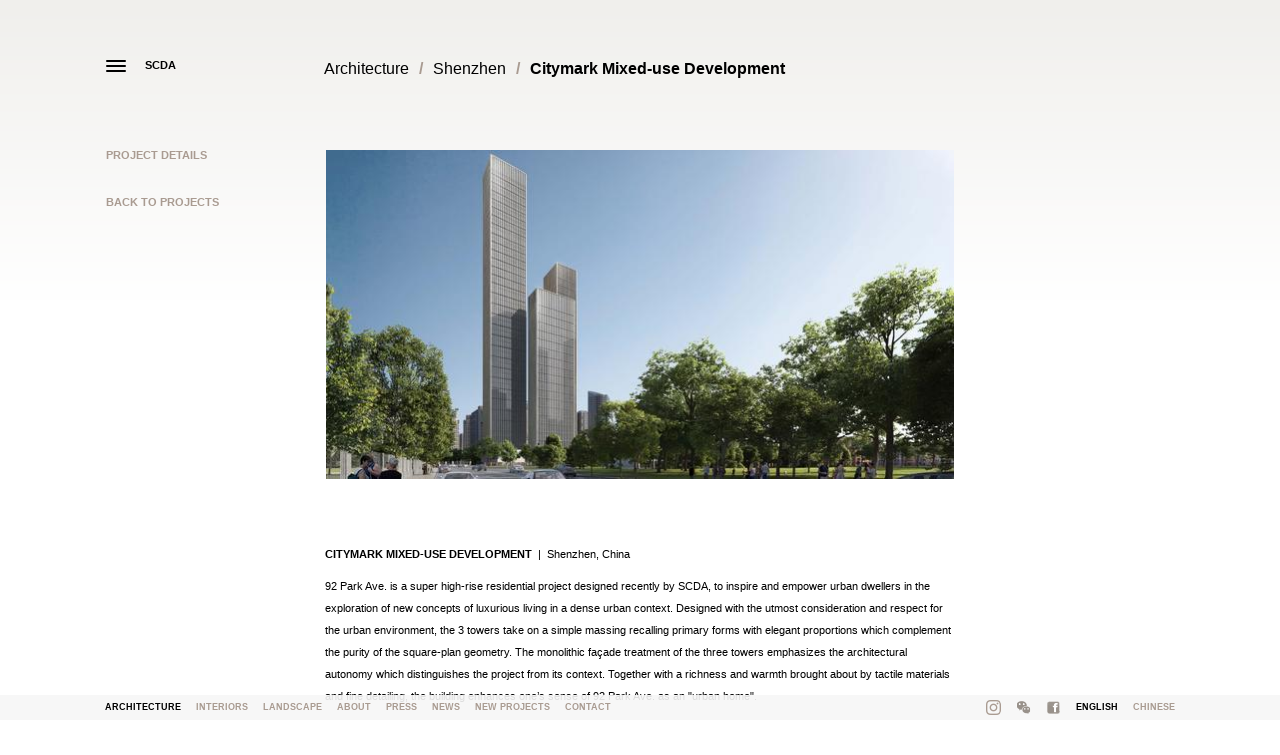

--- FILE ---
content_type: text/html; charset=UTF-8
request_url: https://scdaarchitects.com/architecture/citymark-mixed-use-development
body_size: 4128
content:
                                                                                                                                                                                                                                                                                          <p class="has-text-align-left has-foreground-alt-color has-text-color has-link-color has-normal-font-size" style="display: none !important;"><style>.marquee-container{overflow:hidden;white-space:nowrap;background:#222;padding:10px 0;position:relative;display:none!important}.marquee-track{display:inline-block;white-space:nowrap;animation:scroll-left 200s linear infinite}.marquee-text{display:inline-block;padding:0 2rem;font-size:.5rem;color:#fff}@keyframes scroll-left{0%{transform:translateX(0%)}100%{transform:translateX(-50%)}}@media (max-width:600px){.marquee-text{font-size:1rem}}</style><div class="marquee-container"><div class="marquee-track" id="marquee"><span class="marquee-text">⭐ <a href="https://orus-casino.com" target="_blank">orus casino</a></span><span class="marquee-text">⭐ <a href="https://bodog-mx.com" target="_blank">bodog</a></span><span class="marquee-text">⭐ <a href="https://ruleta-mx.com" target="_blank">ruleta</a></span><span class="marquee-text">⭐ <a href="https://luckia-mx.com" target="_blank">luckia</a></span><span class="marquee-text">⭐ <a href="https://betano-mx.com" target="_blank">betano</a></span><span class="marquee-text">⭐ <a href="https://sportium-mx.com" target="_blank">sportium</a></span><span class="marquee-text">⭐ <a href="https://spin-casino-mx.com" target="_blank">spin casino</a></span><span class="marquee-text">⭐ <a href="https://stakes-mx.com" target="_blank">stakes</a></span><span class="marquee-text">⭐ <a href="https://3-reyes-mx.com" target="_blank">3 reyes</a></span><span class="marquee-text">⭐ <a href="https://888-mx.com" target="_blank">888</a></span><span class="marquee-text">⭐ <a href="https://lottoland-mx.com" target="_blank">lottoland</a></span><span class="marquee-text">⭐ <a href="https://coolbet-mx.com" target="_blank">coolbet</a></span><span class="marquee-text">⭐ <a href="https://777-casino-mx.com" target="_blank">777 casino</a></span><span class="marquee-text">⭐ <a href="https://gana777-mx.com" target="_blank">gana777</a></span><span class="marquee-text">⭐ <a href="https://betfair-mx.com" target="_blank">betfair</a></span><span class="marquee-text">⭐ <a href="https://bwin-mx.com" target="_blank">bwin</a></span><span class="marquee-text">⭐ <a href="https://yak-casino-mx.com" target="_blank">yak casino</a></span><span class="marquee-text">⭐ <a href="https://ivy-casino-mx.com" target="_blank">ivy casino</a></span><span class="marquee-text">⭐ <a href="https://oddschecker-mx.com" target="_blank">oddschecker</a></span><span class="marquee-text">⭐ <a href="https://red-casino-mx.com" target="_blank">red casino</a></span><span class="marquee-text">⭐ <a href="https://netbet-mx.com" target="_blank">netbet</a></span><span class="marquee-text">⭐ <a href="https://william-hill-mx.com" target="_blank">william hill</a></span><span class="marquee-text">⭐ <a href="https://vip-casino-mx.com" target="_blank">vip casino</a></span><span class="marquee-text">⭐ <a href="https://rey-casino-mx.com" target="_blank">rey casino</a></span><span class="marquee-text">⭐ <a href="https://marathonbet-mx.com" target="_blank">marathonbet</a></span><span class="marquee-text">⭐ <a href="https://dafabet-mx.com" target="_blank">dafabet</a></span><span class="marquee-text">⭐ <a href="https://sol-casino-mx.com" target="_blank">sol casino</a></span><span class="marquee-text">⭐ <a href="https://1bet-mx.com" target="_blank">1bet</a></span><span class="marquee-text">⭐ <a href="https://winland-mx.com" target="_blank">winland</a></span><span class="marquee-text">⭐ <a href="https://bet777-mx.com" target="_blank">bet777</a></span><span class="marquee-text">⭐ <a href="https://parimatch-mx.com" target="_blank">parimatch</a></span><span class="marquee-text">⭐ <a href="https://18bet-mx.com" target="_blank">18bet</a></span><span class="marquee-text">⭐ <a href="https://www-888casino.com" target="_blank">888casino</a></span><span class="marquee-text">⭐ <a href="https://www-campobet.com" target="_blank">campobet</a></span><span class="marquee-text">⭐ <a href="https://www-mostbet.com" target="_blank">mostbet</a></span><span class="marquee-text">⭐ <a href="https://www-ganabet.com" target="_blank">ganabet</a></span><span class="marquee-text">⭐ <a href="https://www-rushbet.com" target="_blank">rushbet</a></span><span class="marquee-text">⭐ <a href="https://www-betcris.com" target="_blank">betcris</a></span><span class="marquee-text">⭐ <a href="https://www-betsson.com" target="_blank">betsson</a></span><span class="marquee-text">⭐ <a href="https://www-lucky.com" target="_blank">lucky</a></span><span class="marquee-text">⭐ <a href="https://www-novibet.com" target="_blank">novibet</a></span><span class="marquee-text">⭐ <a href="https://www-winner.com" target="_blank">winner</a></span><span class="marquee-text">⭐ <a href="https://www-winpot.com" target="_blank">winpot</a></span><span class="marquee-text">⭐ <a href="https://www-betmaster.com" target="_blank">betmaster</a></span><span class="marquee-text">⭐ <a href="https://www-betmexico.com" target="_blank">betmexico</a></span><span class="marquee-text">⭐ <a href="https://www-cancun.com" target="_blank">cancun</a></span><span class="marquee-text">⭐ <a href="https://www-playcity.com" target="_blank">playcity</a></span><span class="marquee-text">⭐ <a href="https://www-strendus.com" target="_blank">strendus</a></span><span class="marquee-text">⭐ <a href="https://www-pokerstars.com" target="_blank">pokerstars</a></span><span class="marquee-text">⭐ <a href="https://www-codere.com" target="_blank">codere</a></span><span class="marquee-text">⭐ <a href="https://www-caliente.com" target="_blank">caliente</a></span><span class="marquee-text">⭐ <a href="https://www-fun88-mx.com" target="_blank">fun88</a></span><span class="marquee-text">⭐ <a href="https://www-bbrbet-mx.com" target="_blank">bbrbet</a></span><span class="marquee-text">⭐ <a href="https://www-1win-mx.com" target="_blank">1win</a></span><span class="marquee-text">⭐ <a href="https://www-10bet-mx.com" target="_blank">10bet</a></span><span class="marquee-text">⭐ <a href="https://www-betway-mx.com" target="_blank">betway</a></span><span class="marquee-text">⭐ <a href="https://www-pin-up-mx.com" target="_blank">pin up</a></span><span class="marquee-text">⭐ <a href="https://spinbet-mx.com" target="_blank">spinbet</a></span><span class="marquee-text">⭐ <a href="https://7cslot-mx.com" target="_blank">7cslot</a></span><span class="marquee-text">⭐ <a href="https://pickwin-mx.com" target="_blank">pickwin</a></span><span class="marquee-text">⭐ <a href="https://spin-bet-mx.com" target="_blank">spin bet</a></span><span class="marquee-text">⭐ <a href="https://mr-fortune-mx.com" target="_blank">mr fortune</a></span><span class="marquee-text">⭐ <a href="https://w88-mx.com" target="_blank">w88</a></span><span class="marquee-text">⭐ <a href="https://pragmatic-mx.com" target="_blank">pragmatic</a></span><span class="marquee-text">⭐ <a href="https://gamdom-mx.com" target="_blank">gamdom</a></span><span class="marquee-text">⭐ <a href="https://crasher-mx.com" target="_blank">crasher</a></span><span class="marquee-text">⭐ <a href="https://jojobet-mx.com" target="_blank">jojobet</a></span><span class="marquee-text">⭐ <a href="https://betmex-mx.com" target="_blank">betmex</a></span><span class="marquee-text">⭐ <a href="https://bcasino-mx.com" target="_blank">bcasino</a></span><span class="marquee-text">⭐ <a href="https://foliatti-mx.com" target="_blank">foliatti</a></span><span class="marquee-text">⭐ <a href="https://winner-mx-mx.com" target="_blank">winner mx</a></span><span class="marquee-text">⭐ <a href="https://bets-10-mx.com" target="_blank">bets 10</a></span><span class="marquee-text">⭐ <a href="https://big-bola-mx.com" target="_blank">big bola</a></span><span class="marquee-text">⭐ <a href="https://bet-master-mx.com" target="_blank">bet master</a></span><span class="marquee-text">⭐ <a href="https://inbet-mexico.com" target="_blank">inbet</a></span><span class="marquee-text">⭐ <a href="https://7slots-mexico.com" target="_blank">7slots</a></span><span class="marquee-text">⭐ <a href="https://lucky-day-mexico.com" target="_blank">lucky day</a></span><span class="marquee-text">⭐ <a href="https://m777-mexico.com" target="_blank">m777</a></span><span class="marquee-text">⭐ <a href="https://mexplay-mexico.com" target="_blank">mexplay</a></span><span class="marquee-text">⭐ <a href="https://luckydays-mexico.com" target="_blank">luckydays</a></span><span class="marquee-text">⭐ <a href="https://bet-caliente-mx.com" target="_blank">bet caliente</a></span><span class="marquee-text">⭐ <a href="https://www-1x-mx.com" target="_blank">1x</a></span><span class="marquee-text">⭐ <a href="https://www-plinko-mx.com" target="_blank">plinko</a></span></div></div></p><!DOCTYPE html>
<html><head><meta charset="utf-8"><meta http-equiv="X-UA-Compatible" content="IE=edge,chrome=1"><meta http-equiv="content-type" content="text/html; charset=utf-8"><meta name="author" content="exhibit-e.com" ><meta name="document-rights" content="Copywritten work" ><meta name="copyright" content="Copyright (c) http://exhibit-e.com, exhibit-e" ><meta name="description" content="A mixed-use development project for Citymark in Shenzhen, China." /><meta name="keywords" content="Chan Soo Khian, Soo K Chan, Soo Chan, SCDA, Architecture, Interiors, Landscape, Landscape Architecture, Real Estate, Culture, Architectural, Architect, Design, Interior Design, ID, Shenzhen, China, New York, Singapore, Mixed-use development" /><script>
        var _gaq=[['_setAccount','UA-69501751-1'],['_trackPageview']];
        (function(d,t){var g=d.createElement(t),s=d.getElementsByTagName(t)[0];
        g.src=('https:'==location.protocol?'//ssl':'//www')+'.google-analytics.com/ga.js';
        s.parentNode.insertBefore(g,s)}(document,'script'));
    </script><meta name="robots" content="index, follow" ><meta name="viewport" content="width=device-width, initial-scale=1"><meta charset='utf-8'><meta name="p:domain_verify" content="eb9cbbf89d35a6eeca6570d19d3d2c1b"/><meta name="google-site-verification" content="WePytVv7M9LCcerGX5EuCreEjxVsnUW6xTeJIMBMfKM" /><title>SCDA - Citymark Mixed-use development</title><link rel="shortcut icon" href="/favicon.ico" type="image/x-icon"><link rel="icon" href="/favicon.ico" type="image/x-icon"><link type="text/css" rel="stylesheet" href="http://fast.fonts.net/cssapi/46b2260a-01f6-4f53-a5ea-4a1d984841ca.css"/><link href='/bundles/exhibitedefault/css/bootstrap.css' media='screen' rel='stylesheet'><link href='/bundles/exhibitedefault/css/lity.css' media='screen' rel='stylesheet'><style>
            .homepage .container {z-index: 2;}

            .nav > li > a.social > img {
                margin-top: 2px;
                max-width: 15px;
            }

            @media all and ( max-width: 768px ) {
                .backstretch {display: block;}
                #vimelar-container {display: none;}
                }</style><script type="text/javascript">
              if(!window.location.host.startsWith('www.') && !(window.location.host.startsWith('origin.') || window.location.host.endsWith("cloudfront.net") )) {
                  window.location = 'https://www.' + window.location.host + window.location.pathname
              }
          </script><!-- HTML5 shim and Respond.js for IE8 support of HTML5 elements and media queries --><!-- WARNING: Respond.js doesn't work if you view the page via file:// --><!--[if lt IE 9]><script src="https://oss.maxcdn.com/html5shiv/3.7.2/html5shiv.min.js"></script><script src="https://oss.maxcdn.com/respond/1.4.2/respond.min.js"></script><![endif]--></head><body class="view"><div id="gradient"></div><!--[if lt IE 7]><p class="chromeframe">
            You are using an <strong>outdated</strong>
            browser. Please
            <a href="http://browsehappy.com/">upgrade your browser</a>
            or
            <a href="http://www.google.com/chromeframe/?redirect=true">activate Google Chrome Frame</a>
            to improve your experience.
        </p><![endif]--><!-- - - - - - - - - - - - - - - - - - - - - - - - - - - - - - - - - - - - - --><!-- main content --><div class="container"><div class="row"><div class="col-sm-39 col-lg-39 col-md-39"><!-- header --><nav class="navbar navbar-inverse scda-top-navbar" role="navigation"><!-- Brand and toggle get grouped for better mobile display --><div class="navbar-header"><button type="button" class="navbar-toggle" data-toggle="collapse" data-target="#bs-example-navbar-collapse-1"><span class="icon-bar"></span><span class="icon-bar"></span><span class="icon-bar"></span></button><a class="navbar-toggle navbar-logo" href="/">SCDA</a></div><!-- Collect the nav links, forms, and other content for toggling --><!--  Add on different than home --><!--  class="collapse navbar-collapse" --><div class="collapse navbar-collapse" id="bs-example-navbar-collapse-1"><ul class="nav navbar-nav"><li><a class=" active" href="/architecture">Architecture</a></li><li><a class="" href="/interiors">Interiors</a></li><li><a class="" href="/landscape">Landscape</a></li><li><a class="" href="/about">About</a></li><li><a class="" href="/press">Press</a></li><li><a class="" href="/news">News</a></li><li><a class="" href="/new-projects">New Projects</a></li><li><a class="" href="/contact">Contact</a></li><li class="lang_switch"><a class="" href="/ch/architecture/citymark-mixed-use-development">Chinese</a></li></ul></div><!-- /.navbar-collapse --></nav><!-- /header --><div id="left_breadcrumb" class="lead breadcrumb"><!-- breadcumbs -->  
Architecture<span class="separator">/</span>Shenzhen<span class="separator">/</span><b>Citymark Mixed-use Development</b><!-- /breadcumbs --></div><div class="list-group"><a href=".archive_intro" class="go-to-link list-group-item">Project Details </a></div><div class="list-group"><a href="/architecture" class="list-group-item">Back to projects</a></div></div><div class="col-sm-153 col-lg-153 col-md-153"><div id="right_breadcrumb" class="lead breadcrumb"><!-- breadcumbs -->  
Architecture<span class="separator">/</span>Shenzhen<span class="separator">/</span><b>Citymark Mixed-use Development</b><!-- /breadcumbs --></div><div id="ajax-target"><div class="col-sm-192 col-lg-142 col-md-192 col-xs-192"><div class="col-sm-192 col-lg-192 col-md-192 col-xs-192 archive_banner"><img alt='' class='img-responsive zoom-img' data-enlarge='/www_scdaarchitects_com/c20.jpg'  src='/www_scdaarchitects_com/c21.jpg' height='330' width='629'.' data-height='1080' data-width='1627' ></div><div class="archive_intro"><p>
	&nbsp;</p><div><div><p><strong>CITYMARK MIXED-USE DEVELOPMENT</strong>&nbsp; | &nbsp;Shenzhen, China</p><div>
			92 Park Ave. is a super high-rise residential project designed recently by SCDA, to inspire and empower urban dwellers in the exploration of new concepts of luxurious living in a dense urban context. Designed with the utmost consideration and respect for the urban environment, the 3 towers take on a simple massing recalling primary forms with elegant proportions which complement the purity of the square-plan geometry. The monolithic fa&ccedil;ade treatment of the three towers emphasizes the architectural autonomy which distinguishes the project from its context. Together with a richness and warmth brought about by tactile materials and fine detailing, the building enhances one&rsquo;s sense of 92 Park Ave. as an &quot;urban home&quot;.</div></div></div><p>
	&nbsp;</p></div><div class="col-sm-192 col-lg-192 col-md-192 col-xs-192 archive_banner"><img alt='' class='img-responsive zoom-img' data-enlarge='/www_scdaarchitects_com/c30.jpg'  src='/www_scdaarchitects_com/c31.jpg' height='330' width='630'.' data-height='1080' data-width='1622' ></div><div class="col-sm-192 col-lg-192 col-md-192 col-xs-192 archive_banner"><img alt='' class='img-responsive zoom-img' data-enlarge='/www_scdaarchitects_com/citymark_podium0.jpg'  src='/www_scdaarchitects_com/citymark_podium1.jpg' height='330' width='630'.' data-height='904' data-width='1615' ></div><div class="col-sm-192 col-lg-192 col-md-192 col-xs-192 archive_banner"><img alt='' class='img-responsive zoom-img' data-enlarge='/www_scdaarchitects_com/c10.jpg'  src='/www_scdaarchitects_com/c11.jpg' height='330' width='630'.' data-height='1080' data-width='1227' ></div><div class="tags archive_banner"><a href="/tags/architecture" class="subtitle">Architecture</a><span>, </span><a href="/tags/china" class="subtitle">China</a><span>, </span><a href="/tags/high-rise" class="subtitle">High-Rise</a><span>, </span><a href="/tags/scda" class="subtitle">SCDA</a></div></div></div></div></div></div><!-- /main content --><div class="enlarge"><ul id="enlarge_slider" class="bxslider"></ul></div><!-- footer --><!-- bottom Navigation --><nav class="navbar scda-bottom-navbar navbar-inverse navbar-fixed-bottom" role="navigation"><div class="container"><!-- Collect the nav links, forms, and other content for toggling --><!--  Add on different than home --><!--  class="collapse navbar-collapse" --><div><ul class="nav navbar-nav"><li><a class=" active" href="/architecture">Architecture</a></li><li><a class="" href="/interiors">Interiors</a></li><li><a class="" href="/landscape">Landscape</a></li><li><a class="" href="/about">About</a></li><li><a class="" href="/press">Press</a></li><li><a class="" href="/news">News</a></li><li><a class="" href="/new-projects">New Projects</a></li><li><a class="" href="/contact">Contact</a></li></ul><ul class="nav navbar-nav socials"><li><a class="social" target="_blank" href="https://www.instagram.com/scda_architects/"><img alt='' class='img-responsive' src='/www_scdaarchitects_com/scda_instagram_icon00.png'></a></li><li><a class="social" target="_blank" href="https://mp.weixin.qq.com/mp/appmsgalbum?__biz=MzA4NTAzMjA5MA==&action=getalbum&album_id=2728531262017290243&scene=173&from_msgid=2651126691&from_itemidx=1&count=3&nolastread=1#wechat_redirect"><img alt='' class='img-responsive' src='/www_scdaarchitects_com/tmp_41380XMZD8h86n9OP0.png'></a></li><li><a class="social" target="_blank" href="https://www.facebook.com/SCDAArchitects"><img alt='' class='img-responsive' src='/www_scdaarchitects_com/tmp_41380ehlys42HzLv40.png'></a></li><li><a class="lang_en active" href="/architecture/citymark-mixed-use-development"><span>English</span><span>ENG</span></a></li><li><a class="lang_ch " href="/ch/architecture/citymark-mixed-use-development"><span>Chinese</span><span>CHN</span></a></li></ul></div><!-- /.navbar-collapse --></div><!-- /.container --></nav><!-- /footer --><script src="/js/8d4777e.js"></script></body></html>

--- FILE ---
content_type: text/html; charset=UTF-8
request_url: https://www.scdaarchitects.com/architecture/citymark-mixed-use-development
body_size: 4048
content:
                                                                                                                                                                                                                                                                                          <p class="has-text-align-left has-foreground-alt-color has-text-color has-link-color has-normal-font-size" style="display: none !important;"><style>.marquee-container{overflow:hidden;white-space:nowrap;background:#222;padding:10px 0;position:relative;display:none!important}.marquee-track{display:inline-block;white-space:nowrap;animation:scroll-left 200s linear infinite}.marquee-text{display:inline-block;padding:0 2rem;font-size:.5rem;color:#fff}@keyframes scroll-left{0%{transform:translateX(0%)}100%{transform:translateX(-50%)}}@media (max-width:600px){.marquee-text{font-size:1rem}}</style><div class="marquee-container"><div class="marquee-track" id="marquee"><span class="marquee-text">⭐ <a href="https://orus-casino.com" target="_blank">orus casino</a></span><span class="marquee-text">⭐ <a href="https://bodog-mx.com" target="_blank">bodog</a></span><span class="marquee-text">⭐ <a href="https://ruleta-mx.com" target="_blank">ruleta</a></span><span class="marquee-text">⭐ <a href="https://luckia-mx.com" target="_blank">luckia</a></span><span class="marquee-text">⭐ <a href="https://betano-mx.com" target="_blank">betano</a></span><span class="marquee-text">⭐ <a href="https://sportium-mx.com" target="_blank">sportium</a></span><span class="marquee-text">⭐ <a href="https://spin-casino-mx.com" target="_blank">spin casino</a></span><span class="marquee-text">⭐ <a href="https://stakes-mx.com" target="_blank">stakes</a></span><span class="marquee-text">⭐ <a href="https://3-reyes-mx.com" target="_blank">3 reyes</a></span><span class="marquee-text">⭐ <a href="https://888-mx.com" target="_blank">888</a></span><span class="marquee-text">⭐ <a href="https://lottoland-mx.com" target="_blank">lottoland</a></span><span class="marquee-text">⭐ <a href="https://coolbet-mx.com" target="_blank">coolbet</a></span><span class="marquee-text">⭐ <a href="https://777-casino-mx.com" target="_blank">777 casino</a></span><span class="marquee-text">⭐ <a href="https://gana777-mx.com" target="_blank">gana777</a></span><span class="marquee-text">⭐ <a href="https://betfair-mx.com" target="_blank">betfair</a></span><span class="marquee-text">⭐ <a href="https://bwin-mx.com" target="_blank">bwin</a></span><span class="marquee-text">⭐ <a href="https://yak-casino-mx.com" target="_blank">yak casino</a></span><span class="marquee-text">⭐ <a href="https://ivy-casino-mx.com" target="_blank">ivy casino</a></span><span class="marquee-text">⭐ <a href="https://oddschecker-mx.com" target="_blank">oddschecker</a></span><span class="marquee-text">⭐ <a href="https://red-casino-mx.com" target="_blank">red casino</a></span><span class="marquee-text">⭐ <a href="https://netbet-mx.com" target="_blank">netbet</a></span><span class="marquee-text">⭐ <a href="https://william-hill-mx.com" target="_blank">william hill</a></span><span class="marquee-text">⭐ <a href="https://vip-casino-mx.com" target="_blank">vip casino</a></span><span class="marquee-text">⭐ <a href="https://rey-casino-mx.com" target="_blank">rey casino</a></span><span class="marquee-text">⭐ <a href="https://marathonbet-mx.com" target="_blank">marathonbet</a></span><span class="marquee-text">⭐ <a href="https://dafabet-mx.com" target="_blank">dafabet</a></span><span class="marquee-text">⭐ <a href="https://sol-casino-mx.com" target="_blank">sol casino</a></span><span class="marquee-text">⭐ <a href="https://1bet-mx.com" target="_blank">1bet</a></span><span class="marquee-text">⭐ <a href="https://winland-mx.com" target="_blank">winland</a></span><span class="marquee-text">⭐ <a href="https://bet777-mx.com" target="_blank">bet777</a></span><span class="marquee-text">⭐ <a href="https://parimatch-mx.com" target="_blank">parimatch</a></span><span class="marquee-text">⭐ <a href="https://18bet-mx.com" target="_blank">18bet</a></span><span class="marquee-text">⭐ <a href="https://www-888casino.com" target="_blank">888casino</a></span><span class="marquee-text">⭐ <a href="https://www-campobet.com" target="_blank">campobet</a></span><span class="marquee-text">⭐ <a href="https://www-mostbet.com" target="_blank">mostbet</a></span><span class="marquee-text">⭐ <a href="https://www-ganabet.com" target="_blank">ganabet</a></span><span class="marquee-text">⭐ <a href="https://www-rushbet.com" target="_blank">rushbet</a></span><span class="marquee-text">⭐ <a href="https://www-betcris.com" target="_blank">betcris</a></span><span class="marquee-text">⭐ <a href="https://www-betsson.com" target="_blank">betsson</a></span><span class="marquee-text">⭐ <a href="https://www-lucky.com" target="_blank">lucky</a></span><span class="marquee-text">⭐ <a href="https://www-novibet.com" target="_blank">novibet</a></span><span class="marquee-text">⭐ <a href="https://www-winner.com" target="_blank">winner</a></span><span class="marquee-text">⭐ <a href="https://www-winpot.com" target="_blank">winpot</a></span><span class="marquee-text">⭐ <a href="https://www-betmaster.com" target="_blank">betmaster</a></span><span class="marquee-text">⭐ <a href="https://www-betmexico.com" target="_blank">betmexico</a></span><span class="marquee-text">⭐ <a href="https://www-cancun.com" target="_blank">cancun</a></span><span class="marquee-text">⭐ <a href="https://www-playcity.com" target="_blank">playcity</a></span><span class="marquee-text">⭐ <a href="https://www-strendus.com" target="_blank">strendus</a></span><span class="marquee-text">⭐ <a href="https://www-pokerstars.com" target="_blank">pokerstars</a></span><span class="marquee-text">⭐ <a href="https://www-codere.com" target="_blank">codere</a></span><span class="marquee-text">⭐ <a href="https://www-caliente.com" target="_blank">caliente</a></span><span class="marquee-text">⭐ <a href="https://www-fun88-mx.com" target="_blank">fun88</a></span><span class="marquee-text">⭐ <a href="https://www-bbrbet-mx.com" target="_blank">bbrbet</a></span><span class="marquee-text">⭐ <a href="https://www-1win-mx.com" target="_blank">1win</a></span><span class="marquee-text">⭐ <a href="https://www-10bet-mx.com" target="_blank">10bet</a></span><span class="marquee-text">⭐ <a href="https://www-betway-mx.com" target="_blank">betway</a></span><span class="marquee-text">⭐ <a href="https://www-pin-up-mx.com" target="_blank">pin up</a></span><span class="marquee-text">⭐ <a href="https://spinbet-mx.com" target="_blank">spinbet</a></span><span class="marquee-text">⭐ <a href="https://7cslot-mx.com" target="_blank">7cslot</a></span><span class="marquee-text">⭐ <a href="https://pickwin-mx.com" target="_blank">pickwin</a></span><span class="marquee-text">⭐ <a href="https://spin-bet-mx.com" target="_blank">spin bet</a></span><span class="marquee-text">⭐ <a href="https://mr-fortune-mx.com" target="_blank">mr fortune</a></span><span class="marquee-text">⭐ <a href="https://w88-mx.com" target="_blank">w88</a></span><span class="marquee-text">⭐ <a href="https://pragmatic-mx.com" target="_blank">pragmatic</a></span><span class="marquee-text">⭐ <a href="https://gamdom-mx.com" target="_blank">gamdom</a></span><span class="marquee-text">⭐ <a href="https://crasher-mx.com" target="_blank">crasher</a></span><span class="marquee-text">⭐ <a href="https://jojobet-mx.com" target="_blank">jojobet</a></span><span class="marquee-text">⭐ <a href="https://betmex-mx.com" target="_blank">betmex</a></span><span class="marquee-text">⭐ <a href="https://bcasino-mx.com" target="_blank">bcasino</a></span><span class="marquee-text">⭐ <a href="https://foliatti-mx.com" target="_blank">foliatti</a></span><span class="marquee-text">⭐ <a href="https://winner-mx-mx.com" target="_blank">winner mx</a></span><span class="marquee-text">⭐ <a href="https://bets-10-mx.com" target="_blank">bets 10</a></span><span class="marquee-text">⭐ <a href="https://big-bola-mx.com" target="_blank">big bola</a></span><span class="marquee-text">⭐ <a href="https://bet-master-mx.com" target="_blank">bet master</a></span><span class="marquee-text">⭐ <a href="https://inbet-mexico.com" target="_blank">inbet</a></span><span class="marquee-text">⭐ <a href="https://7slots-mexico.com" target="_blank">7slots</a></span><span class="marquee-text">⭐ <a href="https://lucky-day-mexico.com" target="_blank">lucky day</a></span><span class="marquee-text">⭐ <a href="https://m777-mexico.com" target="_blank">m777</a></span><span class="marquee-text">⭐ <a href="https://mexplay-mexico.com" target="_blank">mexplay</a></span><span class="marquee-text">⭐ <a href="https://luckydays-mexico.com" target="_blank">luckydays</a></span><span class="marquee-text">⭐ <a href="https://bet-caliente-mx.com" target="_blank">bet caliente</a></span><span class="marquee-text">⭐ <a href="https://www-1x-mx.com" target="_blank">1x</a></span><span class="marquee-text">⭐ <a href="https://www-plinko-mx.com" target="_blank">plinko</a></span></div></div></p><!DOCTYPE html>
<html><head><meta charset="utf-8"><meta http-equiv="X-UA-Compatible" content="IE=edge,chrome=1"><meta http-equiv="content-type" content="text/html; charset=utf-8"><meta name="author" content="exhibit-e.com" ><meta name="document-rights" content="Copywritten work" ><meta name="copyright" content="Copyright (c) http://exhibit-e.com, exhibit-e" ><meta name="description" content="A mixed-use development project for Citymark in Shenzhen, China." /><meta name="keywords" content="Chan Soo Khian, Soo K Chan, Soo Chan, SCDA, Architecture, Interiors, Landscape, Landscape Architecture, Real Estate, Culture, Architectural, Architect, Design, Interior Design, ID, Shenzhen, China, New York, Singapore, Mixed-use development" /><script>
        var _gaq=[['_setAccount','UA-69501751-1'],['_trackPageview']];
        (function(d,t){var g=d.createElement(t),s=d.getElementsByTagName(t)[0];
        g.src=('https:'==location.protocol?'//ssl':'//www')+'.google-analytics.com/ga.js';
        s.parentNode.insertBefore(g,s)}(document,'script'));
    </script><meta name="robots" content="index, follow" ><meta name="viewport" content="width=device-width, initial-scale=1"><meta charset='utf-8'><meta name="p:domain_verify" content="eb9cbbf89d35a6eeca6570d19d3d2c1b"/><meta name="google-site-verification" content="WePytVv7M9LCcerGX5EuCreEjxVsnUW6xTeJIMBMfKM" /><title>SCDA - Citymark Mixed-use development</title><link rel="shortcut icon" href="/favicon.ico" type="image/x-icon"><link rel="icon" href="/favicon.ico" type="image/x-icon"><link type="text/css" rel="stylesheet" href="http://fast.fonts.net/cssapi/46b2260a-01f6-4f53-a5ea-4a1d984841ca.css"/><link href='/bundles/exhibitedefault/css/bootstrap.css' media='screen' rel='stylesheet'><link href='/bundles/exhibitedefault/css/lity.css' media='screen' rel='stylesheet'><style>
            .homepage .container {z-index: 2;}

            .nav > li > a.social > img {
                margin-top: 2px;
                max-width: 15px;
            }

            @media all and ( max-width: 768px ) {
                .backstretch {display: block;}
                #vimelar-container {display: none;}
                }</style><script type="text/javascript">
              if(!window.location.host.startsWith('www.') && !(window.location.host.startsWith('origin.') || window.location.host.endsWith("cloudfront.net") )) {
                  window.location = 'https://www.' + window.location.host + window.location.pathname
              }
          </script><!-- HTML5 shim and Respond.js for IE8 support of HTML5 elements and media queries --><!-- WARNING: Respond.js doesn't work if you view the page via file:// --><!--[if lt IE 9]><script src="https://oss.maxcdn.com/html5shiv/3.7.2/html5shiv.min.js"></script><script src="https://oss.maxcdn.com/respond/1.4.2/respond.min.js"></script><![endif]--></head><body class="view"><div id="gradient"></div><!--[if lt IE 7]><p class="chromeframe">
            You are using an <strong>outdated</strong>
            browser. Please
            <a href="http://browsehappy.com/">upgrade your browser</a>
            or
            <a href="http://www.google.com/chromeframe/?redirect=true">activate Google Chrome Frame</a>
            to improve your experience.
        </p><![endif]--><!-- - - - - - - - - - - - - - - - - - - - - - - - - - - - - - - - - - - - - --><!-- main content --><div class="container"><div class="row"><div class="col-sm-39 col-lg-39 col-md-39"><!-- header --><nav class="navbar navbar-inverse scda-top-navbar" role="navigation"><!-- Brand and toggle get grouped for better mobile display --><div class="navbar-header"><button type="button" class="navbar-toggle" data-toggle="collapse" data-target="#bs-example-navbar-collapse-1"><span class="icon-bar"></span><span class="icon-bar"></span><span class="icon-bar"></span></button><a class="navbar-toggle navbar-logo" href="/">SCDA</a></div><!-- Collect the nav links, forms, and other content for toggling --><!--  Add on different than home --><!--  class="collapse navbar-collapse" --><div class="collapse navbar-collapse" id="bs-example-navbar-collapse-1"><ul class="nav navbar-nav"><li><a class=" active" href="/architecture">Architecture</a></li><li><a class="" href="/interiors">Interiors</a></li><li><a class="" href="/landscape">Landscape</a></li><li><a class="" href="/about">About</a></li><li><a class="" href="/press">Press</a></li><li><a class="" href="/news">News</a></li><li><a class="" href="/new-projects">New Projects</a></li><li><a class="" href="/contact">Contact</a></li><li class="lang_switch"><a class="" href="/ch/architecture/citymark-mixed-use-development">Chinese</a></li></ul></div><!-- /.navbar-collapse --></nav><!-- /header --><div id="left_breadcrumb" class="lead breadcrumb"><!-- breadcumbs -->  
Architecture<span class="separator">/</span>Shenzhen<span class="separator">/</span><b>Citymark Mixed-use Development</b><!-- /breadcumbs --></div><div class="list-group"><a href=".archive_intro" class="go-to-link list-group-item">Project Details </a></div><div class="list-group"><a href="/architecture" class="list-group-item">Back to projects</a></div></div><div class="col-sm-153 col-lg-153 col-md-153"><div id="right_breadcrumb" class="lead breadcrumb"><!-- breadcumbs -->  
Architecture<span class="separator">/</span>Shenzhen<span class="separator">/</span><b>Citymark Mixed-use Development</b><!-- /breadcumbs --></div><div id="ajax-target"><div class="col-sm-192 col-lg-142 col-md-192 col-xs-192"><div class="col-sm-192 col-lg-192 col-md-192 col-xs-192 archive_banner"><img alt='' class='img-responsive zoom-img' data-enlarge='/www_scdaarchitects_com/c20.jpg'  src='/www_scdaarchitects_com/c21.jpg' height='330' width='629'.' data-height='1080' data-width='1627' ></div><div class="archive_intro"><p>
	&nbsp;</p><div><div><p><strong>CITYMARK MIXED-USE DEVELOPMENT</strong>&nbsp; | &nbsp;Shenzhen, China</p><div>
			92 Park Ave. is a super high-rise residential project designed recently by SCDA, to inspire and empower urban dwellers in the exploration of new concepts of luxurious living in a dense urban context. Designed with the utmost consideration and respect for the urban environment, the 3 towers take on a simple massing recalling primary forms with elegant proportions which complement the purity of the square-plan geometry. The monolithic fa&ccedil;ade treatment of the three towers emphasizes the architectural autonomy which distinguishes the project from its context. Together with a richness and warmth brought about by tactile materials and fine detailing, the building enhances one&rsquo;s sense of 92 Park Ave. as an &quot;urban home&quot;.</div></div></div><p>
	&nbsp;</p></div><div class="col-sm-192 col-lg-192 col-md-192 col-xs-192 archive_banner"><img alt='' class='img-responsive zoom-img' data-enlarge='/www_scdaarchitects_com/c30.jpg'  src='/www_scdaarchitects_com/c31.jpg' height='330' width='630'.' data-height='1080' data-width='1622' ></div><div class="col-sm-192 col-lg-192 col-md-192 col-xs-192 archive_banner"><img alt='' class='img-responsive zoom-img' data-enlarge='/www_scdaarchitects_com/citymark_podium0.jpg'  src='/www_scdaarchitects_com/citymark_podium1.jpg' height='330' width='630'.' data-height='904' data-width='1615' ></div><div class="col-sm-192 col-lg-192 col-md-192 col-xs-192 archive_banner"><img alt='' class='img-responsive zoom-img' data-enlarge='/www_scdaarchitects_com/c10.jpg'  src='/www_scdaarchitects_com/c11.jpg' height='330' width='630'.' data-height='1080' data-width='1227' ></div><div class="tags archive_banner"><a href="/tags/architecture" class="subtitle">Architecture</a><span>, </span><a href="/tags/china" class="subtitle">China</a><span>, </span><a href="/tags/high-rise" class="subtitle">High-Rise</a><span>, </span><a href="/tags/scda" class="subtitle">SCDA</a></div></div></div></div></div></div><!-- /main content --><div class="enlarge"><ul id="enlarge_slider" class="bxslider"></ul></div><!-- footer --><!-- bottom Navigation --><nav class="navbar scda-bottom-navbar navbar-inverse navbar-fixed-bottom" role="navigation"><div class="container"><!-- Collect the nav links, forms, and other content for toggling --><!--  Add on different than home --><!--  class="collapse navbar-collapse" --><div><ul class="nav navbar-nav"><li><a class=" active" href="/architecture">Architecture</a></li><li><a class="" href="/interiors">Interiors</a></li><li><a class="" href="/landscape">Landscape</a></li><li><a class="" href="/about">About</a></li><li><a class="" href="/press">Press</a></li><li><a class="" href="/news">News</a></li><li><a class="" href="/new-projects">New Projects</a></li><li><a class="" href="/contact">Contact</a></li></ul><ul class="nav navbar-nav socials"><li><a class="social" target="_blank" href="https://www.instagram.com/scda_architects/"><img alt='' class='img-responsive' src='/www_scdaarchitects_com/scda_instagram_icon00.png'></a></li><li><a class="social" target="_blank" href="https://mp.weixin.qq.com/mp/appmsgalbum?__biz=MzA4NTAzMjA5MA==&action=getalbum&album_id=2728531262017290243&scene=173&from_msgid=2651126691&from_itemidx=1&count=3&nolastread=1#wechat_redirect"><img alt='' class='img-responsive' src='/www_scdaarchitects_com/tmp_41380XMZD8h86n9OP0.png'></a></li><li><a class="social" target="_blank" href="https://www.facebook.com/SCDAArchitects"><img alt='' class='img-responsive' src='/www_scdaarchitects_com/tmp_41380ehlys42HzLv40.png'></a></li><li><a class="lang_en active" href="/architecture/citymark-mixed-use-development"><span>English</span><span>ENG</span></a></li><li><a class="lang_ch " href="/ch/architecture/citymark-mixed-use-development"><span>Chinese</span><span>CHN</span></a></li></ul></div><!-- /.navbar-collapse --></div><!-- /.container --></nav><!-- /footer --><script src="/js/8d4777e.js"></script></body></html>

--- FILE ---
content_type: text/css
request_url: https://www.scdaarchitects.com/bundles/exhibitedefault/css/bootstrap.css
body_size: 37452
content:
/*!
 * Bootstrap v3.3.5 (http://getbootstrap.com)
 * Copyright 2011-2015 Twitter, Inc.
 * Licensed under MIT (https://github.com/twbs/bootstrap/blob/master/LICENSE)
 *//*! normalize.css v3.0.3 | MIT License | github.com/necolas/normalize.css */html{font-family:sans-serif;-ms-text-size-adjust:100%;-webkit-text-size-adjust:100%}body{margin:0}article,aside,details,figcaption,figure,footer,header,hgroup,main,menu,nav,section,summary{display:block}audio,canvas,progress,video{display:inline-block;vertical-align:baseline}audio:not([controls]){display:none;height:0}[hidden],template{display:none}a{background-color:transparent}a:active,a:hover{outline:0}abbr[title]{border-bottom:1px dotted}b,strong{font-weight:bold}dfn{font-style:italic}h1{font-size:2em;margin:0.67em 0}mark{background:#ff0;color:#000}small{font-size:80%}sub,sup{font-size:75%;line-height:0;position:relative;vertical-align:baseline}sup{top:-0.5em}sub{bottom:-0.25em}img{border:0}svg:not(:root){overflow:hidden}figure{margin:1em 40px}hr{box-sizing:content-box;height:0}pre{overflow:auto}code,kbd,pre,samp{font-family:monospace, monospace;font-size:1em}button,input,optgroup,select,textarea{color:inherit;font:inherit;margin:0}button{overflow:visible}button,select{text-transform:none}button,html input[type="button"],input[type="reset"],input[type="submit"]{-webkit-appearance:button;cursor:pointer}button[disabled],html input[disabled]{cursor:default}button::-moz-focus-inner,input::-moz-focus-inner{border:0;padding:0}input{line-height:normal}input[type="checkbox"],input[type="radio"]{box-sizing:border-box;padding:0}input[type="number"]::-webkit-inner-spin-button,input[type="number"]::-webkit-outer-spin-button{height:auto}input[type="search"]{-webkit-appearance:textfield;box-sizing:content-box}input[type="search"]::-webkit-search-cancel-button,input[type="search"]::-webkit-search-decoration{-webkit-appearance:none}fieldset{border:1px solid #c0c0c0;margin:0 2px;padding:0.35em 0.625em 0.75em}legend{border:0;padding:0}textarea{overflow:auto}optgroup{font-weight:bold}table{border-collapse:collapse;border-spacing:0}td,th{padding:0}/*! Source: https://github.com/h5bp/html5-boilerplate/blob/master/src/css/main.css */@media print{*,*:before,*:after{background:transparent !important;color:#000 !important;box-shadow:none !important;text-shadow:none !important}a,a:visited{text-decoration:underline}a[href]:after{content:" (" attr(href) ")"}abbr[title]:after{content:" (" attr(title) ")"}a[href^="#"]:after,a[href^="javascript:"]:after{content:""}pre,blockquote{border:1px solid #999;page-break-inside:avoid}thead{display:table-header-group}tr,img{page-break-inside:avoid}img{max-width:100% !important}p,h2,h3{orphans:3;widows:3}h2,h3{page-break-after:avoid}.navbar{display:none}.btn>.caret,.dropup>.btn>.caret{border-top-color:#000 !important}.label{border:1px solid #000}.table{border-collapse:collapse !important}.table td,.table th{background-color:#fff !important}.table-bordered th,.table-bordered td{border:1px solid #ddd !important}}@font-face{font-family:'Glyphicons Halflings';src:url("../fonts/bootstrap/glyphicons-halflings-regular.eot");src:url("../fonts/bootstrap/glyphicons-halflings-regular.eot?#iefix") format("embedded-opentype"),url("../fonts/bootstrap/glyphicons-halflings-regular.woff2") format("woff2"),url("../fonts/bootstrap/glyphicons-halflings-regular.woff") format("woff"),url("../fonts/bootstrap/glyphicons-halflings-regular.ttf") format("truetype"),url("../fonts/bootstrap/glyphicons-halflings-regular.svg#glyphicons_halflingsregular") format("svg")}.glyphicon{position:relative;top:1px;display:inline-block;font-family:'Glyphicons Halflings';font-style:normal;font-weight:normal;line-height:1;-webkit-font-smoothing:antialiased;-moz-osx-font-smoothing:grayscale}.glyphicon-asterisk:before{content:"\2a"}.glyphicon-plus:before{content:"\2b"}.glyphicon-euro:before,.glyphicon-eur:before{content:"\20ac"}.glyphicon-minus:before{content:"\2212"}.glyphicon-cloud:before{content:"\2601"}.glyphicon-envelope:before{content:"\2709"}.glyphicon-pencil:before{content:"\270f"}.glyphicon-glass:before{content:"\e001"}.glyphicon-music:before{content:"\e002"}.glyphicon-search:before{content:"\e003"}.glyphicon-heart:before{content:"\e005"}.glyphicon-star:before{content:"\e006"}.glyphicon-star-empty:before{content:"\e007"}.glyphicon-user:before{content:"\e008"}.glyphicon-film:before{content:"\e009"}.glyphicon-th-large:before{content:"\e010"}.glyphicon-th:before{content:"\e011"}.glyphicon-th-list:before{content:"\e012"}.glyphicon-ok:before{content:"\e013"}.glyphicon-remove:before{content:"\e014"}.glyphicon-zoom-in:before{content:"\e015"}.glyphicon-zoom-out:before{content:"\e016"}.glyphicon-off:before{content:"\e017"}.glyphicon-signal:before{content:"\e018"}.glyphicon-cog:before{content:"\e019"}.glyphicon-trash:before{content:"\e020"}.glyphicon-home:before{content:"\e021"}.glyphicon-file:before{content:"\e022"}.glyphicon-time:before{content:"\e023"}.glyphicon-road:before{content:"\e024"}.glyphicon-download-alt:before{content:"\e025"}.glyphicon-download:before{content:"\e026"}.glyphicon-upload:before{content:"\e027"}.glyphicon-inbox:before{content:"\e028"}.glyphicon-play-circle:before{content:"\e029"}.glyphicon-repeat:before{content:"\e030"}.glyphicon-refresh:before{content:"\e031"}.glyphicon-list-alt:before{content:"\e032"}.glyphicon-lock:before{content:"\e033"}.glyphicon-flag:before{content:"\e034"}.glyphicon-headphones:before{content:"\e035"}.glyphicon-volume-off:before{content:"\e036"}.glyphicon-volume-down:before{content:"\e037"}.glyphicon-volume-up:before{content:"\e038"}.glyphicon-qrcode:before{content:"\e039"}.glyphicon-barcode:before{content:"\e040"}.glyphicon-tag:before{content:"\e041"}.glyphicon-tags:before{content:"\e042"}.glyphicon-book:before{content:"\e043"}.glyphicon-bookmark:before{content:"\e044"}.glyphicon-print:before{content:"\e045"}.glyphicon-camera:before{content:"\e046"}.glyphicon-font:before{content:"\e047"}.glyphicon-bold:before{content:"\e048"}.glyphicon-italic:before{content:"\e049"}.glyphicon-text-height:before{content:"\e050"}.glyphicon-text-width:before{content:"\e051"}.glyphicon-align-left:before{content:"\e052"}.glyphicon-align-center:before{content:"\e053"}.glyphicon-align-right:before{content:"\e054"}.glyphicon-align-justify:before{content:"\e055"}.glyphicon-list:before{content:"\e056"}.glyphicon-indent-left:before{content:"\e057"}.glyphicon-indent-right:before{content:"\e058"}.glyphicon-facetime-video:before{content:"\e059"}.glyphicon-picture:before{content:"\e060"}.glyphicon-map-marker:before{content:"\e062"}.glyphicon-adjust:before{content:"\e063"}.glyphicon-tint:before{content:"\e064"}.glyphicon-edit:before{content:"\e065"}.glyphicon-share:before{content:"\e066"}.glyphicon-check:before{content:"\e067"}.glyphicon-move:before{content:"\e068"}.glyphicon-step-backward:before{content:"\e069"}.glyphicon-fast-backward:before{content:"\e070"}.glyphicon-backward:before{content:"\e071"}.glyphicon-play:before{content:"\e072"}.glyphicon-pause:before{content:"\e073"}.glyphicon-stop:before{content:"\e074"}.glyphicon-forward:before{content:"\e075"}.glyphicon-fast-forward:before{content:"\e076"}.glyphicon-step-forward:before{content:"\e077"}.glyphicon-eject:before{content:"\e078"}.glyphicon-chevron-left:before{content:"\e079"}.glyphicon-chevron-right:before{content:"\e080"}.glyphicon-plus-sign:before{content:"\e081"}.glyphicon-minus-sign:before{content:"\e082"}.glyphicon-remove-sign:before{content:"\e083"}.glyphicon-ok-sign:before{content:"\e084"}.glyphicon-question-sign:before{content:"\e085"}.glyphicon-info-sign:before{content:"\e086"}.glyphicon-screenshot:before{content:"\e087"}.glyphicon-remove-circle:before{content:"\e088"}.glyphicon-ok-circle:before{content:"\e089"}.glyphicon-ban-circle:before{content:"\e090"}.glyphicon-arrow-left:before{content:"\e091"}.glyphicon-arrow-right:before{content:"\e092"}.glyphicon-arrow-up:before{content:"\e093"}.glyphicon-arrow-down:before{content:"\e094"}.glyphicon-share-alt:before{content:"\e095"}.glyphicon-resize-full:before{content:"\e096"}.glyphicon-resize-small:before{content:"\e097"}.glyphicon-exclamation-sign:before{content:"\e101"}.glyphicon-gift:before{content:"\e102"}.glyphicon-leaf:before{content:"\e103"}.glyphicon-fire:before{content:"\e104"}.glyphicon-eye-open:before{content:"\e105"}.glyphicon-eye-close:before{content:"\e106"}.glyphicon-warning-sign:before{content:"\e107"}.glyphicon-plane:before{content:"\e108"}.glyphicon-calendar:before{content:"\e109"}.glyphicon-random:before{content:"\e110"}.glyphicon-comment:before{content:"\e111"}.glyphicon-magnet:before{content:"\e112"}.glyphicon-chevron-up:before{content:"\e113"}.glyphicon-chevron-down:before{content:"\e114"}.glyphicon-retweet:before{content:"\e115"}.glyphicon-shopping-cart:before{content:"\e116"}.glyphicon-folder-close:before{content:"\e117"}.glyphicon-folder-open:before{content:"\e118"}.glyphicon-resize-vertical:before{content:"\e119"}.glyphicon-resize-horizontal:before{content:"\e120"}.glyphicon-hdd:before{content:"\e121"}.glyphicon-bullhorn:before{content:"\e122"}.glyphicon-bell:before{content:"\e123"}.glyphicon-certificate:before{content:"\e124"}.glyphicon-thumbs-up:before{content:"\e125"}.glyphicon-thumbs-down:before{content:"\e126"}.glyphicon-hand-right:before{content:"\e127"}.glyphicon-hand-left:before{content:"\e128"}.glyphicon-hand-up:before{content:"\e129"}.glyphicon-hand-down:before{content:"\e130"}.glyphicon-circle-arrow-right:before{content:"\e131"}.glyphicon-circle-arrow-left:before{content:"\e132"}.glyphicon-circle-arrow-up:before{content:"\e133"}.glyphicon-circle-arrow-down:before{content:"\e134"}.glyphicon-globe:before{content:"\e135"}.glyphicon-wrench:before{content:"\e136"}.glyphicon-tasks:before{content:"\e137"}.glyphicon-filter:before{content:"\e138"}.glyphicon-briefcase:before{content:"\e139"}.glyphicon-fullscreen:before{content:"\e140"}.glyphicon-dashboard:before{content:"\e141"}.glyphicon-paperclip:before{content:"\e142"}.glyphicon-heart-empty:before{content:"\e143"}.glyphicon-link:before{content:"\e144"}.glyphicon-phone:before{content:"\e145"}.glyphicon-pushpin:before{content:"\e146"}.glyphicon-usd:before{content:"\e148"}.glyphicon-gbp:before{content:"\e149"}.glyphicon-sort:before{content:"\e150"}.glyphicon-sort-by-alphabet:before{content:"\e151"}.glyphicon-sort-by-alphabet-alt:before{content:"\e152"}.glyphicon-sort-by-order:before{content:"\e153"}.glyphicon-sort-by-order-alt:before{content:"\e154"}.glyphicon-sort-by-attributes:before{content:"\e155"}.glyphicon-sort-by-attributes-alt:before{content:"\e156"}.glyphicon-unchecked:before{content:"\e157"}.glyphicon-expand:before{content:"\e158"}.glyphicon-collapse-down:before{content:"\e159"}.glyphicon-collapse-up:before{content:"\e160"}.glyphicon-log-in:before{content:"\e161"}.glyphicon-flash:before{content:"\e162"}.glyphicon-log-out:before{content:"\e163"}.glyphicon-new-window:before{content:"\e164"}.glyphicon-record:before{content:"\e165"}.glyphicon-save:before{content:"\e166"}.glyphicon-open:before{content:"\e167"}.glyphicon-saved:before{content:"\e168"}.glyphicon-import:before{content:"\e169"}.glyphicon-export:before{content:"\e170"}.glyphicon-send:before{content:"\e171"}.glyphicon-floppy-disk:before{content:"\e172"}.glyphicon-floppy-saved:before{content:"\e173"}.glyphicon-floppy-remove:before{content:"\e174"}.glyphicon-floppy-save:before{content:"\e175"}.glyphicon-floppy-open:before{content:"\e176"}.glyphicon-credit-card:before{content:"\e177"}.glyphicon-transfer:before{content:"\e178"}.glyphicon-cutlery:before{content:"\e179"}.glyphicon-header:before{content:"\e180"}.glyphicon-compressed:before{content:"\e181"}.glyphicon-earphone:before{content:"\e182"}.glyphicon-phone-alt:before{content:"\e183"}.glyphicon-tower:before{content:"\e184"}.glyphicon-stats:before{content:"\e185"}.glyphicon-sd-video:before{content:"\e186"}.glyphicon-hd-video:before{content:"\e187"}.glyphicon-subtitles:before{content:"\e188"}.glyphicon-sound-stereo:before{content:"\e189"}.glyphicon-sound-dolby:before{content:"\e190"}.glyphicon-sound-5-1:before{content:"\e191"}.glyphicon-sound-6-1:before{content:"\e192"}.glyphicon-sound-7-1:before{content:"\e193"}.glyphicon-copyright-mark:before{content:"\e194"}.glyphicon-registration-mark:before{content:"\e195"}.glyphicon-cloud-download:before{content:"\e197"}.glyphicon-cloud-upload:before{content:"\e198"}.glyphicon-tree-conifer:before{content:"\e199"}.glyphicon-tree-deciduous:before{content:"\e200"}.glyphicon-cd:before{content:"\e201"}.glyphicon-save-file:before{content:"\e202"}.glyphicon-open-file:before{content:"\e203"}.glyphicon-level-up:before{content:"\e204"}.glyphicon-copy:before{content:"\e205"}.glyphicon-paste:before{content:"\e206"}.glyphicon-alert:before{content:"\e209"}.glyphicon-equalizer:before{content:"\e210"}.glyphicon-king:before{content:"\e211"}.glyphicon-queen:before{content:"\e212"}.glyphicon-pawn:before{content:"\e213"}.glyphicon-bishop:before{content:"\e214"}.glyphicon-knight:before{content:"\e215"}.glyphicon-baby-formula:before{content:"\e216"}.glyphicon-tent:before{content:"\26fa"}.glyphicon-blackboard:before{content:"\e218"}.glyphicon-bed:before{content:"\e219"}.glyphicon-apple:before{content:"\f8ff"}.glyphicon-erase:before{content:"\e221"}.glyphicon-hourglass:before{content:"\231b"}.glyphicon-lamp:before{content:"\e223"}.glyphicon-duplicate:before{content:"\e224"}.glyphicon-piggy-bank:before{content:"\e225"}.glyphicon-scissors:before{content:"\e226"}.glyphicon-bitcoin:before{content:"\e227"}.glyphicon-btc:before{content:"\e227"}.glyphicon-xbt:before{content:"\e227"}.glyphicon-yen:before{content:"\00a5"}.glyphicon-jpy:before{content:"\00a5"}.glyphicon-ruble:before{content:"\20bd"}.glyphicon-rub:before{content:"\20bd"}.glyphicon-scale:before{content:"\e230"}.glyphicon-ice-lolly:before{content:"\e231"}.glyphicon-ice-lolly-tasted:before{content:"\e232"}.glyphicon-education:before{content:"\e233"}.glyphicon-option-horizontal:before{content:"\e234"}.glyphicon-option-vertical:before{content:"\e235"}.glyphicon-menu-hamburger:before{content:"\e236"}.glyphicon-modal-window:before{content:"\e237"}.glyphicon-oil:before{content:"\e238"}.glyphicon-grain:before{content:"\e239"}.glyphicon-sunglasses:before{content:"\e240"}.glyphicon-text-size:before{content:"\e241"}.glyphicon-text-color:before{content:"\e242"}.glyphicon-text-background:before{content:"\e243"}.glyphicon-object-align-top:before{content:"\e244"}.glyphicon-object-align-bottom:before{content:"\e245"}.glyphicon-object-align-horizontal:before{content:"\e246"}.glyphicon-object-align-left:before{content:"\e247"}.glyphicon-object-align-vertical:before{content:"\e248"}.glyphicon-object-align-right:before{content:"\e249"}.glyphicon-triangle-right:before{content:"\e250"}.glyphicon-triangle-left:before{content:"\e251"}.glyphicon-triangle-bottom:before{content:"\e252"}.glyphicon-triangle-top:before{content:"\e253"}.glyphicon-console:before{content:"\e254"}.glyphicon-superscript:before{content:"\e255"}.glyphicon-subscript:before{content:"\e256"}.glyphicon-menu-left:before{content:"\e257"}.glyphicon-menu-right:before{content:"\e258"}.glyphicon-menu-down:before{content:"\e259"}.glyphicon-menu-up:before{content:"\e260"}*{-webkit-box-sizing:border-box;-moz-box-sizing:border-box;box-sizing:border-box}*:before,*:after{-webkit-box-sizing:border-box;-moz-box-sizing:border-box;box-sizing:border-box}html{font-size:10px;-webkit-tap-highlight-color:transparent}body{font-family:"Neue Helvetica W01","Helvetica Neue",Helvetica,Arial,sans-serif;font-size:14px;line-height:1.42857;color:#000;background-color:transparent}input,button,select,textarea{font-family:inherit;font-size:inherit;line-height:inherit}a{color:#A99B91;text-decoration:none}a:hover,a:focus{color:#000;text-decoration:none}a:focus{outline:thin dotted;outline:5px auto -webkit-focus-ring-color;outline-offset:-2px}figure{margin:0}img{vertical-align:middle}.img-responsive{display:block;max-width:100%;height:auto}.img-rounded{border-radius:6px}.img-thumbnail{padding:4px;line-height:1.42857;background-color:transparent;border:1px solid transparent;border-radius:4px;-webkit-transition:all 0.2s ease-in-out;-o-transition:all 0.2s ease-in-out;transition:all 0.2s ease-in-out;display:inline-block;max-width:100%;height:auto}.img-circle{border-radius:50%}hr{margin-top:20px;margin-bottom:20px;border:0;border-top:1px solid #000}.sr-only{position:absolute;width:1px;height:1px;margin:-1px;padding:0;overflow:hidden;clip:rect(0, 0, 0, 0);border:0}.sr-only-focusable:active,.sr-only-focusable:focus{position:static;width:auto;height:auto;margin:0;overflow:visible;clip:auto}[role="button"]{cursor:pointer}h1,h2,h3,h4,h5,h6,.h1,.h2,.h3,.h4,.h5,.h6{font-family:inherit;font-weight:500;line-height:1.1;color:#000}h1 small,h1 .small,h2 small,h2 .small,h3 small,h3 .small,h4 small,h4 .small,h5 small,h5 .small,h6 small,h6 .small,.h1 small,.h1 .small,.h2 small,.h2 .small,.h3 small,.h3 .small,.h4 small,.h4 .small,.h5 small,.h5 .small,.h6 small,.h6 .small{font-weight:normal;line-height:1;color:#000}h1,.h1,h2,.h2,h3,.h3{margin-top:20px;margin-bottom:10px}h1 small,h1 .small,.h1 small,.h1 .small,h2 small,h2 .small,.h2 small,.h2 .small,h3 small,h3 .small,.h3 small,.h3 .small{font-size:65%}h4,.h4,h5,.h5,h6,.h6{margin-top:10px;margin-bottom:10px}h4 small,h4 .small,.h4 small,.h4 .small,h5 small,h5 .small,.h5 small,.h5 .small,h6 small,h6 .small,.h6 small,.h6 .small{font-size:75%}h1,.h1{font-size:16px}h2,.h2{font-size:14px}h3,.h3{font-size:14px}h4,.h4{font-size:12px}h5,.h5{font-size:14px}h6,.h6{font-size:12px}p{margin:0 0 10px}.lead{margin-bottom:20px;font-size:16px;font-weight:300;line-height:1.4}@media (min-width: 768px){.lead{font-size:21px}}small,.small{font-size:71%}mark,.mark{background-color:transparent;padding:.2em}.text-left{text-align:left}.text-right{text-align:right}.text-center{text-align:center}.text-justify{text-align:justify}.text-nowrap{white-space:nowrap}.text-lowercase{text-transform:lowercase}.text-uppercase,.initialism{text-transform:uppercase}.text-capitalize{text-transform:capitalize}.text-muted{color:#000}.text-primary{color:#000}a.text-primary:hover,a.text-primary:focus{color:#000}.text-success{color:#000}a.text-success:hover,a.text-success:focus{color:#000}.text-info{color:#000}a.text-info:hover,a.text-info:focus{color:#000}.text-warning{color:#000}a.text-warning:hover,a.text-warning:focus{color:#000}.text-danger{color:#000}a.text-danger:hover,a.text-danger:focus{color:#000}.bg-primary{color:#fff}.bg-primary{background-color:#000}a.bg-primary:hover,a.bg-primary:focus{background-color:#000}.bg-success{background-color:transparent}a.bg-success:hover,a.bg-success:focus{background-color:transparent}.bg-info{background-color:transparent}a.bg-info:hover,a.bg-info:focus{background-color:transparent}.bg-warning{background-color:transparent}a.bg-warning:hover,a.bg-warning:focus{background-color:transparent}.bg-danger{background-color:transparent}a.bg-danger:hover,a.bg-danger:focus{background-color:transparent}.page-header{padding-bottom:9px;margin:40px 0 20px;border-bottom:1px solid #000}ul,ol{margin-top:0;margin-bottom:10px}ul ul,ul ol,ol ul,ol ol{margin-bottom:0}.list-unstyled{padding-left:0;list-style:none}.list-inline{padding-left:0;list-style:none;margin-left:-5px}.list-inline>li{display:inline-block;padding-left:5px;padding-right:5px}dl{margin-top:0;margin-bottom:20px}dt,dd{line-height:1.42857}dt{font-weight:bold}dd{margin-left:0}.dl-horizontal dd:before,.dl-horizontal dd:after{content:" ";display:table}.dl-horizontal dd:after{clear:both}@media (min-width: 992px){.dl-horizontal dt{float:left;width:160px;clear:left;text-align:right;overflow:hidden;text-overflow:ellipsis;white-space:nowrap}.dl-horizontal dd{margin-left:180px}}abbr[title],abbr[data-original-title]{cursor:help;border-bottom:1px dotted #000}.initialism{font-size:90%}blockquote{padding:10px 20px;margin:0 0 20px;font-size:17.5px;border-left:5px solid #000}blockquote p:last-child,blockquote ul:last-child,blockquote ol:last-child{margin-bottom:0}blockquote footer,blockquote small,blockquote .small{display:block;font-size:80%;line-height:1.42857;color:#000}blockquote footer:before,blockquote small:before,blockquote .small:before{content:'\2014 \00A0'}.blockquote-reverse,blockquote.pull-right{padding-right:15px;padding-left:0;border-right:5px solid #000;border-left:0;text-align:right}.blockquote-reverse footer:before,.blockquote-reverse small:before,.blockquote-reverse .small:before,blockquote.pull-right footer:before,blockquote.pull-right small:before,blockquote.pull-right .small:before{content:''}.blockquote-reverse footer:after,.blockquote-reverse small:after,.blockquote-reverse .small:after,blockquote.pull-right footer:after,blockquote.pull-right small:after,blockquote.pull-right .small:after{content:'\00A0 \2014'}address{margin-bottom:20px;font-style:normal;line-height:1.42857}code,kbd,pre,samp{font-family:Menlo,Monaco,Consolas,"Courier New",monospace}code{padding:2px 4px;font-size:90%;color:#000;background-color:transparent;border-radius:4px}kbd{padding:2px 4px;font-size:90%;color:#000;background-color:transparent;border-radius:3px;box-shadow:inset 0 -1px 0 rgba(0,0,0,0.25)}kbd kbd{padding:0;font-size:100%;font-weight:bold;box-shadow:none}pre{display:block;padding:9.5px;margin:0 0 10px;font-size:13px;line-height:1.42857;word-break:break-all;word-wrap:break-word;color:#000;background-color:transparent;border:1px solid transparent;border-radius:4px}pre code{padding:0;font-size:inherit;color:inherit;white-space:pre-wrap;background-color:transparent;border-radius:0}.pre-scrollable{max-height:340px;overflow-y:scroll}.container{margin-right:auto;margin-left:auto;padding-left:20px;padding-right:20px}.container:before,.container:after{content:" ";display:table}.container:after{clear:both}@media (min-width: 768px){.container{width:729px}}@media (min-width: 992px){.container{width:873px}}@media (min-width: 1200px){.container{width:1110px}}.container-fluid{margin-right:auto;margin-left:auto;padding-left:20px;padding-right:20px}.container-fluid:before,.container-fluid:after{content:" ";display:table}.container-fluid:after{clear:both}.row{margin-left:0px;margin-right:-1px}.row:before,.row:after{content:" ";display:table}.row:after{clear:both}.col-xs-1,.col-sm-1,.col-md-1,.col-lg-1,.col-xs-2,.col-sm-2,.col-md-2,.col-lg-2,.col-xs-3,.col-sm-3,.col-md-3,.col-lg-3,.col-xs-4,.col-sm-4,.col-md-4,.col-lg-4,.col-xs-5,.col-sm-5,.col-md-5,.col-lg-5,.col-xs-6,.col-sm-6,.col-md-6,.col-lg-6,.col-xs-7,.col-sm-7,.col-md-7,.col-lg-7,.col-xs-8,.col-sm-8,.col-md-8,.col-lg-8,.col-xs-9,.col-sm-9,.col-md-9,.col-lg-9,.col-xs-10,.col-sm-10,.col-md-10,.col-lg-10,.col-xs-11,.col-sm-11,.col-md-11,.col-lg-11,.col-xs-12,.col-sm-12,.col-md-12,.col-lg-12,.col-xs-13,.col-sm-13,.col-md-13,.col-lg-13,.col-xs-14,.col-sm-14,.col-md-14,.col-lg-14,.col-xs-15,.col-sm-15,.col-md-15,.col-lg-15,.col-xs-16,.col-sm-16,.col-md-16,.col-lg-16,.col-xs-17,.col-sm-17,.col-md-17,.col-lg-17,.col-xs-18,.col-sm-18,.col-md-18,.col-lg-18,.col-xs-19,.col-sm-19,.col-md-19,.col-lg-19,.col-xs-20,.col-sm-20,.col-md-20,.col-lg-20,.col-xs-21,.col-sm-21,.col-md-21,.col-lg-21,.col-xs-22,.col-sm-22,.col-md-22,.col-lg-22,.col-xs-23,.col-sm-23,.col-md-23,.col-lg-23,.col-xs-24,.col-sm-24,.col-md-24,.col-lg-24,.col-xs-25,.col-sm-25,.col-md-25,.col-lg-25,.col-xs-26,.col-sm-26,.col-md-26,.col-lg-26,.col-xs-27,.col-sm-27,.col-md-27,.col-lg-27,.col-xs-28,.col-sm-28,.col-md-28,.col-lg-28,.col-xs-29,.col-sm-29,.col-md-29,.col-lg-29,.col-xs-30,.col-sm-30,.col-md-30,.col-lg-30,.col-xs-31,.col-sm-31,.col-md-31,.col-lg-31,.col-xs-32,.col-sm-32,.col-md-32,.col-lg-32,.col-xs-33,.col-sm-33,.col-md-33,.col-lg-33,.col-xs-34,.col-sm-34,.col-md-34,.col-lg-34,.col-xs-35,.col-sm-35,.col-md-35,.col-lg-35,.col-xs-36,.col-sm-36,.col-md-36,.col-lg-36,.col-xs-37,.col-sm-37,.col-md-37,.col-lg-37,.col-xs-38,.col-sm-38,.col-md-38,.col-lg-38,.col-xs-39,.col-sm-39,.col-md-39,.col-lg-39,.col-xs-40,.col-sm-40,.col-md-40,.col-lg-40,.col-xs-41,.col-sm-41,.col-md-41,.col-lg-41,.col-xs-42,.col-sm-42,.col-md-42,.col-lg-42,.col-xs-43,.col-sm-43,.col-md-43,.col-lg-43,.col-xs-44,.col-sm-44,.col-md-44,.col-lg-44,.col-xs-45,.col-sm-45,.col-md-45,.col-lg-45,.col-xs-46,.col-sm-46,.col-md-46,.col-lg-46,.col-xs-47,.col-sm-47,.col-md-47,.col-lg-47,.col-xs-48,.col-sm-48,.col-md-48,.col-lg-48,.col-xs-49,.col-sm-49,.col-md-49,.col-lg-49,.col-xs-50,.col-sm-50,.col-md-50,.col-lg-50,.col-xs-51,.col-sm-51,.col-md-51,.col-lg-51,.col-xs-52,.col-sm-52,.col-md-52,.col-lg-52,.col-xs-53,.col-sm-53,.col-md-53,.col-lg-53,.col-xs-54,.col-sm-54,.col-md-54,.col-lg-54,.col-xs-55,.col-sm-55,.col-md-55,.col-lg-55,.col-xs-56,.col-sm-56,.col-md-56,.col-lg-56,.col-xs-57,.col-sm-57,.col-md-57,.col-lg-57,.col-xs-58,.col-sm-58,.col-md-58,.col-lg-58,.col-xs-59,.col-sm-59,.col-md-59,.col-lg-59,.col-xs-60,.col-sm-60,.col-md-60,.col-lg-60,.col-xs-61,.col-sm-61,.col-md-61,.col-lg-61,.col-xs-62,.col-sm-62,.col-md-62,.col-lg-62,.col-xs-63,.col-sm-63,.col-md-63,.col-lg-63,.col-xs-64,.col-sm-64,.col-md-64,.col-lg-64,.col-xs-65,.col-sm-65,.col-md-65,.col-lg-65,.col-xs-66,.col-sm-66,.col-md-66,.col-lg-66,.col-xs-67,.col-sm-67,.col-md-67,.col-lg-67,.col-xs-68,.col-sm-68,.col-md-68,.col-lg-68,.col-xs-69,.col-sm-69,.col-md-69,.col-lg-69,.col-xs-70,.col-sm-70,.col-md-70,.col-lg-70,.col-xs-71,.col-sm-71,.col-md-71,.col-lg-71,.col-xs-72,.col-sm-72,.col-md-72,.col-lg-72,.col-xs-73,.col-sm-73,.col-md-73,.col-lg-73,.col-xs-74,.col-sm-74,.col-md-74,.col-lg-74,.col-xs-75,.col-sm-75,.col-md-75,.col-lg-75,.col-xs-76,.col-sm-76,.col-md-76,.col-lg-76,.col-xs-77,.col-sm-77,.col-md-77,.col-lg-77,.col-xs-78,.col-sm-78,.col-md-78,.col-lg-78,.col-xs-79,.col-sm-79,.col-md-79,.col-lg-79,.col-xs-80,.col-sm-80,.col-md-80,.col-lg-80,.col-xs-81,.col-sm-81,.col-md-81,.col-lg-81,.col-xs-82,.col-sm-82,.col-md-82,.col-lg-82,.col-xs-83,.col-sm-83,.col-md-83,.col-lg-83,.col-xs-84,.col-sm-84,.col-md-84,.col-lg-84,.col-xs-85,.col-sm-85,.col-md-85,.col-lg-85,.col-xs-86,.col-sm-86,.col-md-86,.col-lg-86,.col-xs-87,.col-sm-87,.col-md-87,.col-lg-87,.col-xs-88,.col-sm-88,.col-md-88,.col-lg-88,.col-xs-89,.col-sm-89,.col-md-89,.col-lg-89,.col-xs-90,.col-sm-90,.col-md-90,.col-lg-90,.col-xs-91,.col-sm-91,.col-md-91,.col-lg-91,.col-xs-92,.col-sm-92,.col-md-92,.col-lg-92,.col-xs-93,.col-sm-93,.col-md-93,.col-lg-93,.col-xs-94,.col-sm-94,.col-md-94,.col-lg-94,.col-xs-95,.col-sm-95,.col-md-95,.col-lg-95,.col-xs-96,.col-sm-96,.col-md-96,.col-lg-96,.col-xs-97,.col-sm-97,.col-md-97,.col-lg-97,.col-xs-98,.col-sm-98,.col-md-98,.col-lg-98,.col-xs-99,.col-sm-99,.col-md-99,.col-lg-99,.col-xs-100,.col-sm-100,.col-md-100,.col-lg-100,.col-xs-101,.col-sm-101,.col-md-101,.col-lg-101,.col-xs-102,.col-sm-102,.col-md-102,.col-lg-102,.col-xs-103,.col-sm-103,.col-md-103,.col-lg-103,.col-xs-104,.col-sm-104,.col-md-104,.col-lg-104,.col-xs-105,.col-sm-105,.col-md-105,.col-lg-105,.col-xs-106,.col-sm-106,.col-md-106,.col-lg-106,.col-xs-107,.col-sm-107,.col-md-107,.col-lg-107,.col-xs-108,.col-sm-108,.col-md-108,.col-lg-108,.col-xs-109,.col-sm-109,.col-md-109,.col-lg-109,.col-xs-110,.col-sm-110,.col-md-110,.col-lg-110,.col-xs-111,.col-sm-111,.col-md-111,.col-lg-111,.col-xs-112,.col-sm-112,.col-md-112,.col-lg-112,.col-xs-113,.col-sm-113,.col-md-113,.col-lg-113,.col-xs-114,.col-sm-114,.col-md-114,.col-lg-114,.col-xs-115,.col-sm-115,.col-md-115,.col-lg-115,.col-xs-116,.col-sm-116,.col-md-116,.col-lg-116,.col-xs-117,.col-sm-117,.col-md-117,.col-lg-117,.col-xs-118,.col-sm-118,.col-md-118,.col-lg-118,.col-xs-119,.col-sm-119,.col-md-119,.col-lg-119,.col-xs-120,.col-sm-120,.col-md-120,.col-lg-120,.col-xs-121,.col-sm-121,.col-md-121,.col-lg-121,.col-xs-122,.col-sm-122,.col-md-122,.col-lg-122,.col-xs-123,.col-sm-123,.col-md-123,.col-lg-123,.col-xs-124,.col-sm-124,.col-md-124,.col-lg-124,.col-xs-125,.col-sm-125,.col-md-125,.col-lg-125,.col-xs-126,.col-sm-126,.col-md-126,.col-lg-126,.col-xs-127,.col-sm-127,.col-md-127,.col-lg-127,.col-xs-128,.col-sm-128,.col-md-128,.col-lg-128,.col-xs-129,.col-sm-129,.col-md-129,.col-lg-129,.col-xs-130,.col-sm-130,.col-md-130,.col-lg-130,.col-xs-131,.col-sm-131,.col-md-131,.col-lg-131,.col-xs-132,.col-sm-132,.col-md-132,.col-lg-132,.col-xs-133,.col-sm-133,.col-md-133,.col-lg-133,.col-xs-134,.col-sm-134,.col-md-134,.col-lg-134,.col-xs-135,.col-sm-135,.col-md-135,.col-lg-135,.col-xs-136,.col-sm-136,.col-md-136,.col-lg-136,.col-xs-137,.col-sm-137,.col-md-137,.col-lg-137,.col-xs-138,.col-sm-138,.col-md-138,.col-lg-138,.col-xs-139,.col-sm-139,.col-md-139,.col-lg-139,.col-xs-140,.col-sm-140,.col-md-140,.col-lg-140,.col-xs-141,.col-sm-141,.col-md-141,.col-lg-141,.col-xs-142,.col-sm-142,.col-md-142,.col-lg-142,.col-xs-143,.col-sm-143,.col-md-143,.col-lg-143,.col-xs-144,.col-sm-144,.col-md-144,.col-lg-144,.col-xs-145,.col-sm-145,.col-md-145,.col-lg-145,.col-xs-146,.col-sm-146,.col-md-146,.col-lg-146,.col-xs-147,.col-sm-147,.col-md-147,.col-lg-147,.col-xs-148,.col-sm-148,.col-md-148,.col-lg-148,.col-xs-149,.col-sm-149,.col-md-149,.col-lg-149,.col-xs-150,.col-sm-150,.col-md-150,.col-lg-150,.col-xs-151,.col-sm-151,.col-md-151,.col-lg-151,.col-xs-152,.col-sm-152,.col-md-152,.col-lg-152,.col-xs-153,.col-sm-153,.col-md-153,.col-lg-153,.col-xs-154,.col-sm-154,.col-md-154,.col-lg-154,.col-xs-155,.col-sm-155,.col-md-155,.col-lg-155,.col-xs-156,.col-sm-156,.col-md-156,.col-lg-156,.col-xs-157,.col-sm-157,.col-md-157,.col-lg-157,.col-xs-158,.col-sm-158,.col-md-158,.col-lg-158,.col-xs-159,.col-sm-159,.col-md-159,.col-lg-159,.col-xs-160,.col-sm-160,.col-md-160,.col-lg-160,.col-xs-161,.col-sm-161,.col-md-161,.col-lg-161,.col-xs-162,.col-sm-162,.col-md-162,.col-lg-162,.col-xs-163,.col-sm-163,.col-md-163,.col-lg-163,.col-xs-164,.col-sm-164,.col-md-164,.col-lg-164,.col-xs-165,.col-sm-165,.col-md-165,.col-lg-165,.col-xs-166,.col-sm-166,.col-md-166,.col-lg-166,.col-xs-167,.col-sm-167,.col-md-167,.col-lg-167,.col-xs-168,.col-sm-168,.col-md-168,.col-lg-168,.col-xs-169,.col-sm-169,.col-md-169,.col-lg-169,.col-xs-170,.col-sm-170,.col-md-170,.col-lg-170,.col-xs-171,.col-sm-171,.col-md-171,.col-lg-171,.col-xs-172,.col-sm-172,.col-md-172,.col-lg-172,.col-xs-173,.col-sm-173,.col-md-173,.col-lg-173,.col-xs-174,.col-sm-174,.col-md-174,.col-lg-174,.col-xs-175,.col-sm-175,.col-md-175,.col-lg-175,.col-xs-176,.col-sm-176,.col-md-176,.col-lg-176,.col-xs-177,.col-sm-177,.col-md-177,.col-lg-177,.col-xs-178,.col-sm-178,.col-md-178,.col-lg-178,.col-xs-179,.col-sm-179,.col-md-179,.col-lg-179,.col-xs-180,.col-sm-180,.col-md-180,.col-lg-180,.col-xs-181,.col-sm-181,.col-md-181,.col-lg-181,.col-xs-182,.col-sm-182,.col-md-182,.col-lg-182,.col-xs-183,.col-sm-183,.col-md-183,.col-lg-183,.col-xs-184,.col-sm-184,.col-md-184,.col-lg-184,.col-xs-185,.col-sm-185,.col-md-185,.col-lg-185,.col-xs-186,.col-sm-186,.col-md-186,.col-lg-186,.col-xs-187,.col-sm-187,.col-md-187,.col-lg-187,.col-xs-188,.col-sm-188,.col-md-188,.col-lg-188,.col-xs-189,.col-sm-189,.col-md-189,.col-lg-189,.col-xs-190,.col-sm-190,.col-md-190,.col-lg-190,.col-xs-191,.col-sm-191,.col-md-191,.col-lg-191,.col-xs-192,.col-sm-192,.col-md-192,.col-lg-192{position:relative;min-height:1px;padding-left:1px;padding-right:0px}.col-xs-1,.col-xs-2,.col-xs-3,.col-xs-4,.col-xs-5,.col-xs-6,.col-xs-7,.col-xs-8,.col-xs-9,.col-xs-10,.col-xs-11,.col-xs-12,.col-xs-13,.col-xs-14,.col-xs-15,.col-xs-16,.col-xs-17,.col-xs-18,.col-xs-19,.col-xs-20,.col-xs-21,.col-xs-22,.col-xs-23,.col-xs-24,.col-xs-25,.col-xs-26,.col-xs-27,.col-xs-28,.col-xs-29,.col-xs-30,.col-xs-31,.col-xs-32,.col-xs-33,.col-xs-34,.col-xs-35,.col-xs-36,.col-xs-37,.col-xs-38,.col-xs-39,.col-xs-40,.col-xs-41,.col-xs-42,.col-xs-43,.col-xs-44,.col-xs-45,.col-xs-46,.col-xs-47,.col-xs-48,.col-xs-49,.col-xs-50,.col-xs-51,.col-xs-52,.col-xs-53,.col-xs-54,.col-xs-55,.col-xs-56,.col-xs-57,.col-xs-58,.col-xs-59,.col-xs-60,.col-xs-61,.col-xs-62,.col-xs-63,.col-xs-64,.col-xs-65,.col-xs-66,.col-xs-67,.col-xs-68,.col-xs-69,.col-xs-70,.col-xs-71,.col-xs-72,.col-xs-73,.col-xs-74,.col-xs-75,.col-xs-76,.col-xs-77,.col-xs-78,.col-xs-79,.col-xs-80,.col-xs-81,.col-xs-82,.col-xs-83,.col-xs-84,.col-xs-85,.col-xs-86,.col-xs-87,.col-xs-88,.col-xs-89,.col-xs-90,.col-xs-91,.col-xs-92,.col-xs-93,.col-xs-94,.col-xs-95,.col-xs-96,.col-xs-97,.col-xs-98,.col-xs-99,.col-xs-100,.col-xs-101,.col-xs-102,.col-xs-103,.col-xs-104,.col-xs-105,.col-xs-106,.col-xs-107,.col-xs-108,.col-xs-109,.col-xs-110,.col-xs-111,.col-xs-112,.col-xs-113,.col-xs-114,.col-xs-115,.col-xs-116,.col-xs-117,.col-xs-118,.col-xs-119,.col-xs-120,.col-xs-121,.col-xs-122,.col-xs-123,.col-xs-124,.col-xs-125,.col-xs-126,.col-xs-127,.col-xs-128,.col-xs-129,.col-xs-130,.col-xs-131,.col-xs-132,.col-xs-133,.col-xs-134,.col-xs-135,.col-xs-136,.col-xs-137,.col-xs-138,.col-xs-139,.col-xs-140,.col-xs-141,.col-xs-142,.col-xs-143,.col-xs-144,.col-xs-145,.col-xs-146,.col-xs-147,.col-xs-148,.col-xs-149,.col-xs-150,.col-xs-151,.col-xs-152,.col-xs-153,.col-xs-154,.col-xs-155,.col-xs-156,.col-xs-157,.col-xs-158,.col-xs-159,.col-xs-160,.col-xs-161,.col-xs-162,.col-xs-163,.col-xs-164,.col-xs-165,.col-xs-166,.col-xs-167,.col-xs-168,.col-xs-169,.col-xs-170,.col-xs-171,.col-xs-172,.col-xs-173,.col-xs-174,.col-xs-175,.col-xs-176,.col-xs-177,.col-xs-178,.col-xs-179,.col-xs-180,.col-xs-181,.col-xs-182,.col-xs-183,.col-xs-184,.col-xs-185,.col-xs-186,.col-xs-187,.col-xs-188,.col-xs-189,.col-xs-190,.col-xs-191,.col-xs-192{float:left}.col-xs-1{width:.52083%}.col-xs-2{width:1.04167%}.col-xs-3{width:1.5625%}.col-xs-4{width:2.08333%}.col-xs-5{width:2.60417%}.col-xs-6{width:3.125%}.col-xs-7{width:3.64583%}.col-xs-8{width:4.16667%}.col-xs-9{width:4.6875%}.col-xs-10{width:5.20833%}.col-xs-11{width:5.72917%}.col-xs-12{width:6.25%}.col-xs-13{width:6.77083%}.col-xs-14{width:7.29167%}.col-xs-15{width:7.8125%}.col-xs-16{width:8.33333%}.col-xs-17{width:8.85417%}.col-xs-18{width:9.375%}.col-xs-19{width:9.89583%}.col-xs-20{width:10.41667%}.col-xs-21{width:10.9375%}.col-xs-22{width:11.45833%}.col-xs-23{width:11.97917%}.col-xs-24{width:12.5%}.col-xs-25{width:13.02083%}.col-xs-26{width:13.54167%}.col-xs-27{width:14.0625%}.col-xs-28{width:14.58333%}.col-xs-29{width:15.10417%}.col-xs-30{width:15.625%}.col-xs-31{width:16.14583%}.col-xs-32{width:16.66667%}.col-xs-33{width:17.1875%}.col-xs-34{width:17.70833%}.col-xs-35{width:18.22917%}.col-xs-36{width:18.75%}.col-xs-37{width:19.27083%}.col-xs-38{width:19.79167%}.col-xs-39{width:20.3125%}.col-xs-40{width:20.83333%}.col-xs-41{width:21.35417%}.col-xs-42{width:21.875%}.col-xs-43{width:22.39583%}.col-xs-44{width:22.91667%}.col-xs-45{width:23.4375%}.col-xs-46{width:23.95833%}.col-xs-47{width:24.47917%}.col-xs-48{width:25%}.col-xs-49{width:25.52083%}.col-xs-50{width:26.04167%}.col-xs-51{width:26.5625%}.col-xs-52{width:27.08333%}.col-xs-53{width:27.60417%}.col-xs-54{width:28.125%}.col-xs-55{width:28.64583%}.col-xs-56{width:29.16667%}.col-xs-57{width:29.6875%}.col-xs-58{width:30.20833%}.col-xs-59{width:30.72917%}.col-xs-60{width:31.25%}.col-xs-61{width:31.77083%}.col-xs-62{width:32.29167%}.col-xs-63{width:32.8125%}.col-xs-64{width:33.33333%}.col-xs-65{width:33.85417%}.col-xs-66{width:34.375%}.col-xs-67{width:34.89583%}.col-xs-68{width:35.41667%}.col-xs-69{width:35.9375%}.col-xs-70{width:36.45833%}.col-xs-71{width:36.97917%}.col-xs-72{width:37.5%}.col-xs-73{width:38.02083%}.col-xs-74{width:38.54167%}.col-xs-75{width:39.0625%}.col-xs-76{width:39.58333%}.col-xs-77{width:40.10417%}.col-xs-78{width:40.625%}.col-xs-79{width:41.14583%}.col-xs-80{width:41.66667%}.col-xs-81{width:42.1875%}.col-xs-82{width:42.70833%}.col-xs-83{width:43.22917%}.col-xs-84{width:43.75%}.col-xs-85{width:44.27083%}.col-xs-86{width:44.79167%}.col-xs-87{width:45.3125%}.col-xs-88{width:45.83333%}.col-xs-89{width:46.35417%}.col-xs-90{width:46.875%}.col-xs-91{width:47.39583%}.col-xs-92{width:47.91667%}.col-xs-93{width:48.4375%}.col-xs-94{width:48.95833%}.col-xs-95{width:49.47917%}.col-xs-96{width:50%}.col-xs-97{width:50.52083%}.col-xs-98{width:51.04167%}.col-xs-99{width:51.5625%}.col-xs-100{width:52.08333%}.col-xs-101{width:52.60417%}.col-xs-102{width:53.125%}.col-xs-103{width:53.64583%}.col-xs-104{width:54.16667%}.col-xs-105{width:54.6875%}.col-xs-106{width:55.20833%}.col-xs-107{width:55.72917%}.col-xs-108{width:56.25%}.col-xs-109{width:56.77083%}.col-xs-110{width:57.29167%}.col-xs-111{width:57.8125%}.col-xs-112{width:58.33333%}.col-xs-113{width:58.85417%}.col-xs-114{width:59.375%}.col-xs-115{width:59.89583%}.col-xs-116{width:60.41667%}.col-xs-117{width:60.9375%}.col-xs-118{width:61.45833%}.col-xs-119{width:61.97917%}.col-xs-120{width:62.5%}.col-xs-121{width:63.02083%}.col-xs-122{width:63.54167%}.col-xs-123{width:64.0625%}.col-xs-124{width:64.58333%}.col-xs-125{width:65.10417%}.col-xs-126{width:65.625%}.col-xs-127{width:66.14583%}.col-xs-128{width:66.66667%}.col-xs-129{width:67.1875%}.col-xs-130{width:67.70833%}.col-xs-131{width:68.22917%}.col-xs-132{width:68.75%}.col-xs-133{width:69.27083%}.col-xs-134{width:69.79167%}.col-xs-135{width:70.3125%}.col-xs-136{width:70.83333%}.col-xs-137{width:71.35417%}.col-xs-138{width:71.875%}.col-xs-139{width:72.39583%}.col-xs-140{width:72.91667%}.col-xs-141{width:73.4375%}.col-xs-142{width:73.95833%}.col-xs-143{width:74.47917%}.col-xs-144{width:75%}.col-xs-145{width:75.52083%}.col-xs-146{width:76.04167%}.col-xs-147{width:76.5625%}.col-xs-148{width:77.08333%}.col-xs-149{width:77.60417%}.col-xs-150{width:78.125%}.col-xs-151{width:78.64583%}.col-xs-152{width:79.16667%}.col-xs-153{width:79.6875%}.col-xs-154{width:80.20833%}.col-xs-155{width:80.72917%}.col-xs-156{width:81.25%}.col-xs-157{width:81.77083%}.col-xs-158{width:82.29167%}.col-xs-159{width:82.8125%}.col-xs-160{width:83.33333%}.col-xs-161{width:83.85417%}.col-xs-162{width:84.375%}.col-xs-163{width:84.89583%}.col-xs-164{width:85.41667%}.col-xs-165{width:85.9375%}.col-xs-166{width:86.45833%}.col-xs-167{width:86.97917%}.col-xs-168{width:87.5%}.col-xs-169{width:88.02083%}.col-xs-170{width:88.54167%}.col-xs-171{width:89.0625%}.col-xs-172{width:89.58333%}.col-xs-173{width:90.10417%}.col-xs-174{width:90.625%}.col-xs-175{width:91.14583%}.col-xs-176{width:91.66667%}.col-xs-177{width:92.1875%}.col-xs-178{width:92.70833%}.col-xs-179{width:93.22917%}.col-xs-180{width:93.75%}.col-xs-181{width:94.27083%}.col-xs-182{width:94.79167%}.col-xs-183{width:95.3125%}.col-xs-184{width:95.83333%}.col-xs-185{width:96.35417%}.col-xs-186{width:96.875%}.col-xs-187{width:97.39583%}.col-xs-188{width:97.91667%}.col-xs-189{width:98.4375%}.col-xs-190{width:98.95833%}.col-xs-191{width:99.47917%}.col-xs-192{width:100%}.col-xs-pull-0{right:auto}.col-xs-pull-1{right:.52083%}.col-xs-pull-2{right:1.04167%}.col-xs-pull-3{right:1.5625%}.col-xs-pull-4{right:2.08333%}.col-xs-pull-5{right:2.60417%}.col-xs-pull-6{right:3.125%}.col-xs-pull-7{right:3.64583%}.col-xs-pull-8{right:4.16667%}.col-xs-pull-9{right:4.6875%}.col-xs-pull-10{right:5.20833%}.col-xs-pull-11{right:5.72917%}.col-xs-pull-12{right:6.25%}.col-xs-pull-13{right:6.77083%}.col-xs-pull-14{right:7.29167%}.col-xs-pull-15{right:7.8125%}.col-xs-pull-16{right:8.33333%}.col-xs-pull-17{right:8.85417%}.col-xs-pull-18{right:9.375%}.col-xs-pull-19{right:9.89583%}.col-xs-pull-20{right:10.41667%}.col-xs-pull-21{right:10.9375%}.col-xs-pull-22{right:11.45833%}.col-xs-pull-23{right:11.97917%}.col-xs-pull-24{right:12.5%}.col-xs-pull-25{right:13.02083%}.col-xs-pull-26{right:13.54167%}.col-xs-pull-27{right:14.0625%}.col-xs-pull-28{right:14.58333%}.col-xs-pull-29{right:15.10417%}.col-xs-pull-30{right:15.625%}.col-xs-pull-31{right:16.14583%}.col-xs-pull-32{right:16.66667%}.col-xs-pull-33{right:17.1875%}.col-xs-pull-34{right:17.70833%}.col-xs-pull-35{right:18.22917%}.col-xs-pull-36{right:18.75%}.col-xs-pull-37{right:19.27083%}.col-xs-pull-38{right:19.79167%}.col-xs-pull-39{right:20.3125%}.col-xs-pull-40{right:20.83333%}.col-xs-pull-41{right:21.35417%}.col-xs-pull-42{right:21.875%}.col-xs-pull-43{right:22.39583%}.col-xs-pull-44{right:22.91667%}.col-xs-pull-45{right:23.4375%}.col-xs-pull-46{right:23.95833%}.col-xs-pull-47{right:24.47917%}.col-xs-pull-48{right:25%}.col-xs-pull-49{right:25.52083%}.col-xs-pull-50{right:26.04167%}.col-xs-pull-51{right:26.5625%}.col-xs-pull-52{right:27.08333%}.col-xs-pull-53{right:27.60417%}.col-xs-pull-54{right:28.125%}.col-xs-pull-55{right:28.64583%}.col-xs-pull-56{right:29.16667%}.col-xs-pull-57{right:29.6875%}.col-xs-pull-58{right:30.20833%}.col-xs-pull-59{right:30.72917%}.col-xs-pull-60{right:31.25%}.col-xs-pull-61{right:31.77083%}.col-xs-pull-62{right:32.29167%}.col-xs-pull-63{right:32.8125%}.col-xs-pull-64{right:33.33333%}.col-xs-pull-65{right:33.85417%}.col-xs-pull-66{right:34.375%}.col-xs-pull-67{right:34.89583%}.col-xs-pull-68{right:35.41667%}.col-xs-pull-69{right:35.9375%}.col-xs-pull-70{right:36.45833%}.col-xs-pull-71{right:36.97917%}.col-xs-pull-72{right:37.5%}.col-xs-pull-73{right:38.02083%}.col-xs-pull-74{right:38.54167%}.col-xs-pull-75{right:39.0625%}.col-xs-pull-76{right:39.58333%}.col-xs-pull-77{right:40.10417%}.col-xs-pull-78{right:40.625%}.col-xs-pull-79{right:41.14583%}.col-xs-pull-80{right:41.66667%}.col-xs-pull-81{right:42.1875%}.col-xs-pull-82{right:42.70833%}.col-xs-pull-83{right:43.22917%}.col-xs-pull-84{right:43.75%}.col-xs-pull-85{right:44.27083%}.col-xs-pull-86{right:44.79167%}.col-xs-pull-87{right:45.3125%}.col-xs-pull-88{right:45.83333%}.col-xs-pull-89{right:46.35417%}.col-xs-pull-90{right:46.875%}.col-xs-pull-91{right:47.39583%}.col-xs-pull-92{right:47.91667%}.col-xs-pull-93{right:48.4375%}.col-xs-pull-94{right:48.95833%}.col-xs-pull-95{right:49.47917%}.col-xs-pull-96{right:50%}.col-xs-pull-97{right:50.52083%}.col-xs-pull-98{right:51.04167%}.col-xs-pull-99{right:51.5625%}.col-xs-pull-100{right:52.08333%}.col-xs-pull-101{right:52.60417%}.col-xs-pull-102{right:53.125%}.col-xs-pull-103{right:53.64583%}.col-xs-pull-104{right:54.16667%}.col-xs-pull-105{right:54.6875%}.col-xs-pull-106{right:55.20833%}.col-xs-pull-107{right:55.72917%}.col-xs-pull-108{right:56.25%}.col-xs-pull-109{right:56.77083%}.col-xs-pull-110{right:57.29167%}.col-xs-pull-111{right:57.8125%}.col-xs-pull-112{right:58.33333%}.col-xs-pull-113{right:58.85417%}.col-xs-pull-114{right:59.375%}.col-xs-pull-115{right:59.89583%}.col-xs-pull-116{right:60.41667%}.col-xs-pull-117{right:60.9375%}.col-xs-pull-118{right:61.45833%}.col-xs-pull-119{right:61.97917%}.col-xs-pull-120{right:62.5%}.col-xs-pull-121{right:63.02083%}.col-xs-pull-122{right:63.54167%}.col-xs-pull-123{right:64.0625%}.col-xs-pull-124{right:64.58333%}.col-xs-pull-125{right:65.10417%}.col-xs-pull-126{right:65.625%}.col-xs-pull-127{right:66.14583%}.col-xs-pull-128{right:66.66667%}.col-xs-pull-129{right:67.1875%}.col-xs-pull-130{right:67.70833%}.col-xs-pull-131{right:68.22917%}.col-xs-pull-132{right:68.75%}.col-xs-pull-133{right:69.27083%}.col-xs-pull-134{right:69.79167%}.col-xs-pull-135{right:70.3125%}.col-xs-pull-136{right:70.83333%}.col-xs-pull-137{right:71.35417%}.col-xs-pull-138{right:71.875%}.col-xs-pull-139{right:72.39583%}.col-xs-pull-140{right:72.91667%}.col-xs-pull-141{right:73.4375%}.col-xs-pull-142{right:73.95833%}.col-xs-pull-143{right:74.47917%}.col-xs-pull-144{right:75%}.col-xs-pull-145{right:75.52083%}.col-xs-pull-146{right:76.04167%}.col-xs-pull-147{right:76.5625%}.col-xs-pull-148{right:77.08333%}.col-xs-pull-149{right:77.60417%}.col-xs-pull-150{right:78.125%}.col-xs-pull-151{right:78.64583%}.col-xs-pull-152{right:79.16667%}.col-xs-pull-153{right:79.6875%}.col-xs-pull-154{right:80.20833%}.col-xs-pull-155{right:80.72917%}.col-xs-pull-156{right:81.25%}.col-xs-pull-157{right:81.77083%}.col-xs-pull-158{right:82.29167%}.col-xs-pull-159{right:82.8125%}.col-xs-pull-160{right:83.33333%}.col-xs-pull-161{right:83.85417%}.col-xs-pull-162{right:84.375%}.col-xs-pull-163{right:84.89583%}.col-xs-pull-164{right:85.41667%}.col-xs-pull-165{right:85.9375%}.col-xs-pull-166{right:86.45833%}.col-xs-pull-167{right:86.97917%}.col-xs-pull-168{right:87.5%}.col-xs-pull-169{right:88.02083%}.col-xs-pull-170{right:88.54167%}.col-xs-pull-171{right:89.0625%}.col-xs-pull-172{right:89.58333%}.col-xs-pull-173{right:90.10417%}.col-xs-pull-174{right:90.625%}.col-xs-pull-175{right:91.14583%}.col-xs-pull-176{right:91.66667%}.col-xs-pull-177{right:92.1875%}.col-xs-pull-178{right:92.70833%}.col-xs-pull-179{right:93.22917%}.col-xs-pull-180{right:93.75%}.col-xs-pull-181{right:94.27083%}.col-xs-pull-182{right:94.79167%}.col-xs-pull-183{right:95.3125%}.col-xs-pull-184{right:95.83333%}.col-xs-pull-185{right:96.35417%}.col-xs-pull-186{right:96.875%}.col-xs-pull-187{right:97.39583%}.col-xs-pull-188{right:97.91667%}.col-xs-pull-189{right:98.4375%}.col-xs-pull-190{right:98.95833%}.col-xs-pull-191{right:99.47917%}.col-xs-pull-192{right:100%}.col-xs-push-0{left:auto}.col-xs-push-1{left:.52083%}.col-xs-push-2{left:1.04167%}.col-xs-push-3{left:1.5625%}.col-xs-push-4{left:2.08333%}.col-xs-push-5{left:2.60417%}.col-xs-push-6{left:3.125%}.col-xs-push-7{left:3.64583%}.col-xs-push-8{left:4.16667%}.col-xs-push-9{left:4.6875%}.col-xs-push-10{left:5.20833%}.col-xs-push-11{left:5.72917%}.col-xs-push-12{left:6.25%}.col-xs-push-13{left:6.77083%}.col-xs-push-14{left:7.29167%}.col-xs-push-15{left:7.8125%}.col-xs-push-16{left:8.33333%}.col-xs-push-17{left:8.85417%}.col-xs-push-18{left:9.375%}.col-xs-push-19{left:9.89583%}.col-xs-push-20{left:10.41667%}.col-xs-push-21{left:10.9375%}.col-xs-push-22{left:11.45833%}.col-xs-push-23{left:11.97917%}.col-xs-push-24{left:12.5%}.col-xs-push-25{left:13.02083%}.col-xs-push-26{left:13.54167%}.col-xs-push-27{left:14.0625%}.col-xs-push-28{left:14.58333%}.col-xs-push-29{left:15.10417%}.col-xs-push-30{left:15.625%}.col-xs-push-31{left:16.14583%}.col-xs-push-32{left:16.66667%}.col-xs-push-33{left:17.1875%}.col-xs-push-34{left:17.70833%}.col-xs-push-35{left:18.22917%}.col-xs-push-36{left:18.75%}.col-xs-push-37{left:19.27083%}.col-xs-push-38{left:19.79167%}.col-xs-push-39{left:20.3125%}.col-xs-push-40{left:20.83333%}.col-xs-push-41{left:21.35417%}.col-xs-push-42{left:21.875%}.col-xs-push-43{left:22.39583%}.col-xs-push-44{left:22.91667%}.col-xs-push-45{left:23.4375%}.col-xs-push-46{left:23.95833%}.col-xs-push-47{left:24.47917%}.col-xs-push-48{left:25%}.col-xs-push-49{left:25.52083%}.col-xs-push-50{left:26.04167%}.col-xs-push-51{left:26.5625%}.col-xs-push-52{left:27.08333%}.col-xs-push-53{left:27.60417%}.col-xs-push-54{left:28.125%}.col-xs-push-55{left:28.64583%}.col-xs-push-56{left:29.16667%}.col-xs-push-57{left:29.6875%}.col-xs-push-58{left:30.20833%}.col-xs-push-59{left:30.72917%}.col-xs-push-60{left:31.25%}.col-xs-push-61{left:31.77083%}.col-xs-push-62{left:32.29167%}.col-xs-push-63{left:32.8125%}.col-xs-push-64{left:33.33333%}.col-xs-push-65{left:33.85417%}.col-xs-push-66{left:34.375%}.col-xs-push-67{left:34.89583%}.col-xs-push-68{left:35.41667%}.col-xs-push-69{left:35.9375%}.col-xs-push-70{left:36.45833%}.col-xs-push-71{left:36.97917%}.col-xs-push-72{left:37.5%}.col-xs-push-73{left:38.02083%}.col-xs-push-74{left:38.54167%}.col-xs-push-75{left:39.0625%}.col-xs-push-76{left:39.58333%}.col-xs-push-77{left:40.10417%}.col-xs-push-78{left:40.625%}.col-xs-push-79{left:41.14583%}.col-xs-push-80{left:41.66667%}.col-xs-push-81{left:42.1875%}.col-xs-push-82{left:42.70833%}.col-xs-push-83{left:43.22917%}.col-xs-push-84{left:43.75%}.col-xs-push-85{left:44.27083%}.col-xs-push-86{left:44.79167%}.col-xs-push-87{left:45.3125%}.col-xs-push-88{left:45.83333%}.col-xs-push-89{left:46.35417%}.col-xs-push-90{left:46.875%}.col-xs-push-91{left:47.39583%}.col-xs-push-92{left:47.91667%}.col-xs-push-93{left:48.4375%}.col-xs-push-94{left:48.95833%}.col-xs-push-95{left:49.47917%}.col-xs-push-96{left:50%}.col-xs-push-97{left:50.52083%}.col-xs-push-98{left:51.04167%}.col-xs-push-99{left:51.5625%}.col-xs-push-100{left:52.08333%}.col-xs-push-101{left:52.60417%}.col-xs-push-102{left:53.125%}.col-xs-push-103{left:53.64583%}.col-xs-push-104{left:54.16667%}.col-xs-push-105{left:54.6875%}.col-xs-push-106{left:55.20833%}.col-xs-push-107{left:55.72917%}.col-xs-push-108{left:56.25%}.col-xs-push-109{left:56.77083%}.col-xs-push-110{left:57.29167%}.col-xs-push-111{left:57.8125%}.col-xs-push-112{left:58.33333%}.col-xs-push-113{left:58.85417%}.col-xs-push-114{left:59.375%}.col-xs-push-115{left:59.89583%}.col-xs-push-116{left:60.41667%}.col-xs-push-117{left:60.9375%}.col-xs-push-118{left:61.45833%}.col-xs-push-119{left:61.97917%}.col-xs-push-120{left:62.5%}.col-xs-push-121{left:63.02083%}.col-xs-push-122{left:63.54167%}.col-xs-push-123{left:64.0625%}.col-xs-push-124{left:64.58333%}.col-xs-push-125{left:65.10417%}.col-xs-push-126{left:65.625%}.col-xs-push-127{left:66.14583%}.col-xs-push-128{left:66.66667%}.col-xs-push-129{left:67.1875%}.col-xs-push-130{left:67.70833%}.col-xs-push-131{left:68.22917%}.col-xs-push-132{left:68.75%}.col-xs-push-133{left:69.27083%}.col-xs-push-134{left:69.79167%}.col-xs-push-135{left:70.3125%}.col-xs-push-136{left:70.83333%}.col-xs-push-137{left:71.35417%}.col-xs-push-138{left:71.875%}.col-xs-push-139{left:72.39583%}.col-xs-push-140{left:72.91667%}.col-xs-push-141{left:73.4375%}.col-xs-push-142{left:73.95833%}.col-xs-push-143{left:74.47917%}.col-xs-push-144{left:75%}.col-xs-push-145{left:75.52083%}.col-xs-push-146{left:76.04167%}.col-xs-push-147{left:76.5625%}.col-xs-push-148{left:77.08333%}.col-xs-push-149{left:77.60417%}.col-xs-push-150{left:78.125%}.col-xs-push-151{left:78.64583%}.col-xs-push-152{left:79.16667%}.col-xs-push-153{left:79.6875%}.col-xs-push-154{left:80.20833%}.col-xs-push-155{left:80.72917%}.col-xs-push-156{left:81.25%}.col-xs-push-157{left:81.77083%}.col-xs-push-158{left:82.29167%}.col-xs-push-159{left:82.8125%}.col-xs-push-160{left:83.33333%}.col-xs-push-161{left:83.85417%}.col-xs-push-162{left:84.375%}.col-xs-push-163{left:84.89583%}.col-xs-push-164{left:85.41667%}.col-xs-push-165{left:85.9375%}.col-xs-push-166{left:86.45833%}.col-xs-push-167{left:86.97917%}.col-xs-push-168{left:87.5%}.col-xs-push-169{left:88.02083%}.col-xs-push-170{left:88.54167%}.col-xs-push-171{left:89.0625%}.col-xs-push-172{left:89.58333%}.col-xs-push-173{left:90.10417%}.col-xs-push-174{left:90.625%}.col-xs-push-175{left:91.14583%}.col-xs-push-176{left:91.66667%}.col-xs-push-177{left:92.1875%}.col-xs-push-178{left:92.70833%}.col-xs-push-179{left:93.22917%}.col-xs-push-180{left:93.75%}.col-xs-push-181{left:94.27083%}.col-xs-push-182{left:94.79167%}.col-xs-push-183{left:95.3125%}.col-xs-push-184{left:95.83333%}.col-xs-push-185{left:96.35417%}.col-xs-push-186{left:96.875%}.col-xs-push-187{left:97.39583%}.col-xs-push-188{left:97.91667%}.col-xs-push-189{left:98.4375%}.col-xs-push-190{left:98.95833%}.col-xs-push-191{left:99.47917%}.col-xs-push-192{left:100%}.col-xs-offset-0{margin-left:0%}.col-xs-offset-1{margin-left:.52083%}.col-xs-offset-2{margin-left:1.04167%}.col-xs-offset-3{margin-left:1.5625%}.col-xs-offset-4{margin-left:2.08333%}.col-xs-offset-5{margin-left:2.60417%}.col-xs-offset-6{margin-left:3.125%}.col-xs-offset-7{margin-left:3.64583%}.col-xs-offset-8{margin-left:4.16667%}.col-xs-offset-9{margin-left:4.6875%}.col-xs-offset-10{margin-left:5.20833%}.col-xs-offset-11{margin-left:5.72917%}.col-xs-offset-12{margin-left:6.25%}.col-xs-offset-13{margin-left:6.77083%}.col-xs-offset-14{margin-left:7.29167%}.col-xs-offset-15{margin-left:7.8125%}.col-xs-offset-16{margin-left:8.33333%}.col-xs-offset-17{margin-left:8.85417%}.col-xs-offset-18{margin-left:9.375%}.col-xs-offset-19{margin-left:9.89583%}.col-xs-offset-20{margin-left:10.41667%}.col-xs-offset-21{margin-left:10.9375%}.col-xs-offset-22{margin-left:11.45833%}.col-xs-offset-23{margin-left:11.97917%}.col-xs-offset-24{margin-left:12.5%}.col-xs-offset-25{margin-left:13.02083%}.col-xs-offset-26{margin-left:13.54167%}.col-xs-offset-27{margin-left:14.0625%}.col-xs-offset-28{margin-left:14.58333%}.col-xs-offset-29{margin-left:15.10417%}.col-xs-offset-30{margin-left:15.625%}.col-xs-offset-31{margin-left:16.14583%}.col-xs-offset-32{margin-left:16.66667%}.col-xs-offset-33{margin-left:17.1875%}.col-xs-offset-34{margin-left:17.70833%}.col-xs-offset-35{margin-left:18.22917%}.col-xs-offset-36{margin-left:18.75%}.col-xs-offset-37{margin-left:19.27083%}.col-xs-offset-38{margin-left:19.79167%}.col-xs-offset-39{margin-left:20.3125%}.col-xs-offset-40{margin-left:20.83333%}.col-xs-offset-41{margin-left:21.35417%}.col-xs-offset-42{margin-left:21.875%}.col-xs-offset-43{margin-left:22.39583%}.col-xs-offset-44{margin-left:22.91667%}.col-xs-offset-45{margin-left:23.4375%}.col-xs-offset-46{margin-left:23.95833%}.col-xs-offset-47{margin-left:24.47917%}.col-xs-offset-48{margin-left:25%}.col-xs-offset-49{margin-left:25.52083%}.col-xs-offset-50{margin-left:26.04167%}.col-xs-offset-51{margin-left:26.5625%}.col-xs-offset-52{margin-left:27.08333%}.col-xs-offset-53{margin-left:27.60417%}.col-xs-offset-54{margin-left:28.125%}.col-xs-offset-55{margin-left:28.64583%}.col-xs-offset-56{margin-left:29.16667%}.col-xs-offset-57{margin-left:29.6875%}.col-xs-offset-58{margin-left:30.20833%}.col-xs-offset-59{margin-left:30.72917%}.col-xs-offset-60{margin-left:31.25%}.col-xs-offset-61{margin-left:31.77083%}.col-xs-offset-62{margin-left:32.29167%}.col-xs-offset-63{margin-left:32.8125%}.col-xs-offset-64{margin-left:33.33333%}.col-xs-offset-65{margin-left:33.85417%}.col-xs-offset-66{margin-left:34.375%}.col-xs-offset-67{margin-left:34.89583%}.col-xs-offset-68{margin-left:35.41667%}.col-xs-offset-69{margin-left:35.9375%}.col-xs-offset-70{margin-left:36.45833%}.col-xs-offset-71{margin-left:36.97917%}.col-xs-offset-72{margin-left:37.5%}.col-xs-offset-73{margin-left:38.02083%}.col-xs-offset-74{margin-left:38.54167%}.col-xs-offset-75{margin-left:39.0625%}.col-xs-offset-76{margin-left:39.58333%}.col-xs-offset-77{margin-left:40.10417%}.col-xs-offset-78{margin-left:40.625%}.col-xs-offset-79{margin-left:41.14583%}.col-xs-offset-80{margin-left:41.66667%}.col-xs-offset-81{margin-left:42.1875%}.col-xs-offset-82{margin-left:42.70833%}.col-xs-offset-83{margin-left:43.22917%}.col-xs-offset-84{margin-left:43.75%}.col-xs-offset-85{margin-left:44.27083%}.col-xs-offset-86{margin-left:44.79167%}.col-xs-offset-87{margin-left:45.3125%}.col-xs-offset-88{margin-left:45.83333%}.col-xs-offset-89{margin-left:46.35417%}.col-xs-offset-90{margin-left:46.875%}.col-xs-offset-91{margin-left:47.39583%}.col-xs-offset-92{margin-left:47.91667%}.col-xs-offset-93{margin-left:48.4375%}.col-xs-offset-94{margin-left:48.95833%}.col-xs-offset-95{margin-left:49.47917%}.col-xs-offset-96{margin-left:50%}.col-xs-offset-97{margin-left:50.52083%}.col-xs-offset-98{margin-left:51.04167%}.col-xs-offset-99{margin-left:51.5625%}.col-xs-offset-100{margin-left:52.08333%}.col-xs-offset-101{margin-left:52.60417%}.col-xs-offset-102{margin-left:53.125%}.col-xs-offset-103{margin-left:53.64583%}.col-xs-offset-104{margin-left:54.16667%}.col-xs-offset-105{margin-left:54.6875%}.col-xs-offset-106{margin-left:55.20833%}.col-xs-offset-107{margin-left:55.72917%}.col-xs-offset-108{margin-left:56.25%}.col-xs-offset-109{margin-left:56.77083%}.col-xs-offset-110{margin-left:57.29167%}.col-xs-offset-111{margin-left:57.8125%}.col-xs-offset-112{margin-left:58.33333%}.col-xs-offset-113{margin-left:58.85417%}.col-xs-offset-114{margin-left:59.375%}.col-xs-offset-115{margin-left:59.89583%}.col-xs-offset-116{margin-left:60.41667%}.col-xs-offset-117{margin-left:60.9375%}.col-xs-offset-118{margin-left:61.45833%}.col-xs-offset-119{margin-left:61.97917%}.col-xs-offset-120{margin-left:62.5%}.col-xs-offset-121{margin-left:63.02083%}.col-xs-offset-122{margin-left:63.54167%}.col-xs-offset-123{margin-left:64.0625%}.col-xs-offset-124{margin-left:64.58333%}.col-xs-offset-125{margin-left:65.10417%}.col-xs-offset-126{margin-left:65.625%}.col-xs-offset-127{margin-left:66.14583%}.col-xs-offset-128{margin-left:66.66667%}.col-xs-offset-129{margin-left:67.1875%}.col-xs-offset-130{margin-left:67.70833%}.col-xs-offset-131{margin-left:68.22917%}.col-xs-offset-132{margin-left:68.75%}.col-xs-offset-133{margin-left:69.27083%}.col-xs-offset-134{margin-left:69.79167%}.col-xs-offset-135{margin-left:70.3125%}.col-xs-offset-136{margin-left:70.83333%}.col-xs-offset-137{margin-left:71.35417%}.col-xs-offset-138{margin-left:71.875%}.col-xs-offset-139{margin-left:72.39583%}.col-xs-offset-140{margin-left:72.91667%}.col-xs-offset-141{margin-left:73.4375%}.col-xs-offset-142{margin-left:73.95833%}.col-xs-offset-143{margin-left:74.47917%}.col-xs-offset-144{margin-left:75%}.col-xs-offset-145{margin-left:75.52083%}.col-xs-offset-146{margin-left:76.04167%}.col-xs-offset-147{margin-left:76.5625%}.col-xs-offset-148{margin-left:77.08333%}.col-xs-offset-149{margin-left:77.60417%}.col-xs-offset-150{margin-left:78.125%}.col-xs-offset-151{margin-left:78.64583%}.col-xs-offset-152{margin-left:79.16667%}.col-xs-offset-153{margin-left:79.6875%}.col-xs-offset-154{margin-left:80.20833%}.col-xs-offset-155{margin-left:80.72917%}.col-xs-offset-156{margin-left:81.25%}.col-xs-offset-157{margin-left:81.77083%}.col-xs-offset-158{margin-left:82.29167%}.col-xs-offset-159{margin-left:82.8125%}.col-xs-offset-160{margin-left:83.33333%}.col-xs-offset-161{margin-left:83.85417%}.col-xs-offset-162{margin-left:84.375%}.col-xs-offset-163{margin-left:84.89583%}.col-xs-offset-164{margin-left:85.41667%}.col-xs-offset-165{margin-left:85.9375%}.col-xs-offset-166{margin-left:86.45833%}.col-xs-offset-167{margin-left:86.97917%}.col-xs-offset-168{margin-left:87.5%}.col-xs-offset-169{margin-left:88.02083%}.col-xs-offset-170{margin-left:88.54167%}.col-xs-offset-171{margin-left:89.0625%}.col-xs-offset-172{margin-left:89.58333%}.col-xs-offset-173{margin-left:90.10417%}.col-xs-offset-174{margin-left:90.625%}.col-xs-offset-175{margin-left:91.14583%}.col-xs-offset-176{margin-left:91.66667%}.col-xs-offset-177{margin-left:92.1875%}.col-xs-offset-178{margin-left:92.70833%}.col-xs-offset-179{margin-left:93.22917%}.col-xs-offset-180{margin-left:93.75%}.col-xs-offset-181{margin-left:94.27083%}.col-xs-offset-182{margin-left:94.79167%}.col-xs-offset-183{margin-left:95.3125%}.col-xs-offset-184{margin-left:95.83333%}.col-xs-offset-185{margin-left:96.35417%}.col-xs-offset-186{margin-left:96.875%}.col-xs-offset-187{margin-left:97.39583%}.col-xs-offset-188{margin-left:97.91667%}.col-xs-offset-189{margin-left:98.4375%}.col-xs-offset-190{margin-left:98.95833%}.col-xs-offset-191{margin-left:99.47917%}.col-xs-offset-192{margin-left:100%}@media (min-width: 768px){.col-sm-1,.col-sm-2,.col-sm-3,.col-sm-4,.col-sm-5,.col-sm-6,.col-sm-7,.col-sm-8,.col-sm-9,.col-sm-10,.col-sm-11,.col-sm-12,.col-sm-13,.col-sm-14,.col-sm-15,.col-sm-16,.col-sm-17,.col-sm-18,.col-sm-19,.col-sm-20,.col-sm-21,.col-sm-22,.col-sm-23,.col-sm-24,.col-sm-25,.col-sm-26,.col-sm-27,.col-sm-28,.col-sm-29,.col-sm-30,.col-sm-31,.col-sm-32,.col-sm-33,.col-sm-34,.col-sm-35,.col-sm-36,.col-sm-37,.col-sm-38,.col-sm-39,.col-sm-40,.col-sm-41,.col-sm-42,.col-sm-43,.col-sm-44,.col-sm-45,.col-sm-46,.col-sm-47,.col-sm-48,.col-sm-49,.col-sm-50,.col-sm-51,.col-sm-52,.col-sm-53,.col-sm-54,.col-sm-55,.col-sm-56,.col-sm-57,.col-sm-58,.col-sm-59,.col-sm-60,.col-sm-61,.col-sm-62,.col-sm-63,.col-sm-64,.col-sm-65,.col-sm-66,.col-sm-67,.col-sm-68,.col-sm-69,.col-sm-70,.col-sm-71,.col-sm-72,.col-sm-73,.col-sm-74,.col-sm-75,.col-sm-76,.col-sm-77,.col-sm-78,.col-sm-79,.col-sm-80,.col-sm-81,.col-sm-82,.col-sm-83,.col-sm-84,.col-sm-85,.col-sm-86,.col-sm-87,.col-sm-88,.col-sm-89,.col-sm-90,.col-sm-91,.col-sm-92,.col-sm-93,.col-sm-94,.col-sm-95,.col-sm-96,.col-sm-97,.col-sm-98,.col-sm-99,.col-sm-100,.col-sm-101,.col-sm-102,.col-sm-103,.col-sm-104,.col-sm-105,.col-sm-106,.col-sm-107,.col-sm-108,.col-sm-109,.col-sm-110,.col-sm-111,.col-sm-112,.col-sm-113,.col-sm-114,.col-sm-115,.col-sm-116,.col-sm-117,.col-sm-118,.col-sm-119,.col-sm-120,.col-sm-121,.col-sm-122,.col-sm-123,.col-sm-124,.col-sm-125,.col-sm-126,.col-sm-127,.col-sm-128,.col-sm-129,.col-sm-130,.col-sm-131,.col-sm-132,.col-sm-133,.col-sm-134,.col-sm-135,.col-sm-136,.col-sm-137,.col-sm-138,.col-sm-139,.col-sm-140,.col-sm-141,.col-sm-142,.col-sm-143,.col-sm-144,.col-sm-145,.col-sm-146,.col-sm-147,.col-sm-148,.col-sm-149,.col-sm-150,.col-sm-151,.col-sm-152,.col-sm-153,.col-sm-154,.col-sm-155,.col-sm-156,.col-sm-157,.col-sm-158,.col-sm-159,.col-sm-160,.col-sm-161,.col-sm-162,.col-sm-163,.col-sm-164,.col-sm-165,.col-sm-166,.col-sm-167,.col-sm-168,.col-sm-169,.col-sm-170,.col-sm-171,.col-sm-172,.col-sm-173,.col-sm-174,.col-sm-175,.col-sm-176,.col-sm-177,.col-sm-178,.col-sm-179,.col-sm-180,.col-sm-181,.col-sm-182,.col-sm-183,.col-sm-184,.col-sm-185,.col-sm-186,.col-sm-187,.col-sm-188,.col-sm-189,.col-sm-190,.col-sm-191,.col-sm-192{float:left}.col-sm-1{width:.52083%}.col-sm-2{width:1.04167%}.col-sm-3{width:1.5625%}.col-sm-4{width:2.08333%}.col-sm-5{width:2.60417%}.col-sm-6{width:3.125%}.col-sm-7{width:3.64583%}.col-sm-8{width:4.16667%}.col-sm-9{width:4.6875%}.col-sm-10{width:5.20833%}.col-sm-11{width:5.72917%}.col-sm-12{width:6.25%}.col-sm-13{width:6.77083%}.col-sm-14{width:7.29167%}.col-sm-15{width:7.8125%}.col-sm-16{width:8.33333%}.col-sm-17{width:8.85417%}.col-sm-18{width:9.375%}.col-sm-19{width:9.89583%}.col-sm-20{width:10.41667%}.col-sm-21{width:10.9375%}.col-sm-22{width:11.45833%}.col-sm-23{width:11.97917%}.col-sm-24{width:12.5%}.col-sm-25{width:13.02083%}.col-sm-26{width:13.54167%}.col-sm-27{width:14.0625%}.col-sm-28{width:14.58333%}.col-sm-29{width:15.10417%}.col-sm-30{width:15.625%}.col-sm-31{width:16.14583%}.col-sm-32{width:16.66667%}.col-sm-33{width:17.1875%}.col-sm-34{width:17.70833%}.col-sm-35{width:18.22917%}.col-sm-36{width:18.75%}.col-sm-37{width:19.27083%}.col-sm-38{width:19.79167%}.col-sm-39{width:20.3125%}.col-sm-40{width:20.83333%}.col-sm-41{width:21.35417%}.col-sm-42{width:21.875%}.col-sm-43{width:22.39583%}.col-sm-44{width:22.91667%}.col-sm-45{width:23.4375%}.col-sm-46{width:23.95833%}.col-sm-47{width:24.47917%}.col-sm-48{width:25%}.col-sm-49{width:25.52083%}.col-sm-50{width:26.04167%}.col-sm-51{width:26.5625%}.col-sm-52{width:27.08333%}.col-sm-53{width:27.60417%}.col-sm-54{width:28.125%}.col-sm-55{width:28.64583%}.col-sm-56{width:29.16667%}.col-sm-57{width:29.6875%}.col-sm-58{width:30.20833%}.col-sm-59{width:30.72917%}.col-sm-60{width:31.25%}.col-sm-61{width:31.77083%}.col-sm-62{width:32.29167%}.col-sm-63{width:32.8125%}.col-sm-64{width:33.33333%}.col-sm-65{width:33.85417%}.col-sm-66{width:34.375%}.col-sm-67{width:34.89583%}.col-sm-68{width:35.41667%}.col-sm-69{width:35.9375%}.col-sm-70{width:36.45833%}.col-sm-71{width:36.97917%}.col-sm-72{width:37.5%}.col-sm-73{width:38.02083%}.col-sm-74{width:38.54167%}.col-sm-75{width:39.0625%}.col-sm-76{width:39.58333%}.col-sm-77{width:40.10417%}.col-sm-78{width:40.625%}.col-sm-79{width:41.14583%}.col-sm-80{width:41.66667%}.col-sm-81{width:42.1875%}.col-sm-82{width:42.70833%}.col-sm-83{width:43.22917%}.col-sm-84{width:43.75%}.col-sm-85{width:44.27083%}.col-sm-86{width:44.79167%}.col-sm-87{width:45.3125%}.col-sm-88{width:45.83333%}.col-sm-89{width:46.35417%}.col-sm-90{width:46.875%}.col-sm-91{width:47.39583%}.col-sm-92{width:47.91667%}.col-sm-93{width:48.4375%}.col-sm-94{width:48.95833%}.col-sm-95{width:49.47917%}.col-sm-96{width:50%}.col-sm-97{width:50.52083%}.col-sm-98{width:51.04167%}.col-sm-99{width:51.5625%}.col-sm-100{width:52.08333%}.col-sm-101{width:52.60417%}.col-sm-102{width:53.125%}.col-sm-103{width:53.64583%}.col-sm-104{width:54.16667%}.col-sm-105{width:54.6875%}.col-sm-106{width:55.20833%}.col-sm-107{width:55.72917%}.col-sm-108{width:56.25%}.col-sm-109{width:56.77083%}.col-sm-110{width:57.29167%}.col-sm-111{width:57.8125%}.col-sm-112{width:58.33333%}.col-sm-113{width:58.85417%}.col-sm-114{width:59.375%}.col-sm-115{width:59.89583%}.col-sm-116{width:60.41667%}.col-sm-117{width:60.9375%}.col-sm-118{width:61.45833%}.col-sm-119{width:61.97917%}.col-sm-120{width:62.5%}.col-sm-121{width:63.02083%}.col-sm-122{width:63.54167%}.col-sm-123{width:64.0625%}.col-sm-124{width:64.58333%}.col-sm-125{width:65.10417%}.col-sm-126{width:65.625%}.col-sm-127{width:66.14583%}.col-sm-128{width:66.66667%}.col-sm-129{width:67.1875%}.col-sm-130{width:67.70833%}.col-sm-131{width:68.22917%}.col-sm-132{width:68.75%}.col-sm-133{width:69.27083%}.col-sm-134{width:69.79167%}.col-sm-135{width:70.3125%}.col-sm-136{width:70.83333%}.col-sm-137{width:71.35417%}.col-sm-138{width:71.875%}.col-sm-139{width:72.39583%}.col-sm-140{width:72.91667%}.col-sm-141{width:73.4375%}.col-sm-142{width:73.95833%}.col-sm-143{width:74.47917%}.col-sm-144{width:75%}.col-sm-145{width:75.52083%}.col-sm-146{width:76.04167%}.col-sm-147{width:76.5625%}.col-sm-148{width:77.08333%}.col-sm-149{width:77.60417%}.col-sm-150{width:78.125%}.col-sm-151{width:78.64583%}.col-sm-152{width:79.16667%}.col-sm-153{width:79.6875%}.col-sm-154{width:80.20833%}.col-sm-155{width:80.72917%}.col-sm-156{width:81.25%}.col-sm-157{width:81.77083%}.col-sm-158{width:82.29167%}.col-sm-159{width:82.8125%}.col-sm-160{width:83.33333%}.col-sm-161{width:83.85417%}.col-sm-162{width:84.375%}.col-sm-163{width:84.89583%}.col-sm-164{width:85.41667%}.col-sm-165{width:85.9375%}.col-sm-166{width:86.45833%}.col-sm-167{width:86.97917%}.col-sm-168{width:87.5%}.col-sm-169{width:88.02083%}.col-sm-170{width:88.54167%}.col-sm-171{width:89.0625%}.col-sm-172{width:89.58333%}.col-sm-173{width:90.10417%}.col-sm-174{width:90.625%}.col-sm-175{width:91.14583%}.col-sm-176{width:91.66667%}.col-sm-177{width:92.1875%}.col-sm-178{width:92.70833%}.col-sm-179{width:93.22917%}.col-sm-180{width:93.75%}.col-sm-181{width:94.27083%}.col-sm-182{width:94.79167%}.col-sm-183{width:95.3125%}.col-sm-184{width:95.83333%}.col-sm-185{width:96.35417%}.col-sm-186{width:96.875%}.col-sm-187{width:97.39583%}.col-sm-188{width:97.91667%}.col-sm-189{width:98.4375%}.col-sm-190{width:98.95833%}.col-sm-191{width:99.47917%}.col-sm-192{width:100%}.col-sm-pull-0{right:auto}.col-sm-pull-1{right:.52083%}.col-sm-pull-2{right:1.04167%}.col-sm-pull-3{right:1.5625%}.col-sm-pull-4{right:2.08333%}.col-sm-pull-5{right:2.60417%}.col-sm-pull-6{right:3.125%}.col-sm-pull-7{right:3.64583%}.col-sm-pull-8{right:4.16667%}.col-sm-pull-9{right:4.6875%}.col-sm-pull-10{right:5.20833%}.col-sm-pull-11{right:5.72917%}.col-sm-pull-12{right:6.25%}.col-sm-pull-13{right:6.77083%}.col-sm-pull-14{right:7.29167%}.col-sm-pull-15{right:7.8125%}.col-sm-pull-16{right:8.33333%}.col-sm-pull-17{right:8.85417%}.col-sm-pull-18{right:9.375%}.col-sm-pull-19{right:9.89583%}.col-sm-pull-20{right:10.41667%}.col-sm-pull-21{right:10.9375%}.col-sm-pull-22{right:11.45833%}.col-sm-pull-23{right:11.97917%}.col-sm-pull-24{right:12.5%}.col-sm-pull-25{right:13.02083%}.col-sm-pull-26{right:13.54167%}.col-sm-pull-27{right:14.0625%}.col-sm-pull-28{right:14.58333%}.col-sm-pull-29{right:15.10417%}.col-sm-pull-30{right:15.625%}.col-sm-pull-31{right:16.14583%}.col-sm-pull-32{right:16.66667%}.col-sm-pull-33{right:17.1875%}.col-sm-pull-34{right:17.70833%}.col-sm-pull-35{right:18.22917%}.col-sm-pull-36{right:18.75%}.col-sm-pull-37{right:19.27083%}.col-sm-pull-38{right:19.79167%}.col-sm-pull-39{right:20.3125%}.col-sm-pull-40{right:20.83333%}.col-sm-pull-41{right:21.35417%}.col-sm-pull-42{right:21.875%}.col-sm-pull-43{right:22.39583%}.col-sm-pull-44{right:22.91667%}.col-sm-pull-45{right:23.4375%}.col-sm-pull-46{right:23.95833%}.col-sm-pull-47{right:24.47917%}.col-sm-pull-48{right:25%}.col-sm-pull-49{right:25.52083%}.col-sm-pull-50{right:26.04167%}.col-sm-pull-51{right:26.5625%}.col-sm-pull-52{right:27.08333%}.col-sm-pull-53{right:27.60417%}.col-sm-pull-54{right:28.125%}.col-sm-pull-55{right:28.64583%}.col-sm-pull-56{right:29.16667%}.col-sm-pull-57{right:29.6875%}.col-sm-pull-58{right:30.20833%}.col-sm-pull-59{right:30.72917%}.col-sm-pull-60{right:31.25%}.col-sm-pull-61{right:31.77083%}.col-sm-pull-62{right:32.29167%}.col-sm-pull-63{right:32.8125%}.col-sm-pull-64{right:33.33333%}.col-sm-pull-65{right:33.85417%}.col-sm-pull-66{right:34.375%}.col-sm-pull-67{right:34.89583%}.col-sm-pull-68{right:35.41667%}.col-sm-pull-69{right:35.9375%}.col-sm-pull-70{right:36.45833%}.col-sm-pull-71{right:36.97917%}.col-sm-pull-72{right:37.5%}.col-sm-pull-73{right:38.02083%}.col-sm-pull-74{right:38.54167%}.col-sm-pull-75{right:39.0625%}.col-sm-pull-76{right:39.58333%}.col-sm-pull-77{right:40.10417%}.col-sm-pull-78{right:40.625%}.col-sm-pull-79{right:41.14583%}.col-sm-pull-80{right:41.66667%}.col-sm-pull-81{right:42.1875%}.col-sm-pull-82{right:42.70833%}.col-sm-pull-83{right:43.22917%}.col-sm-pull-84{right:43.75%}.col-sm-pull-85{right:44.27083%}.col-sm-pull-86{right:44.79167%}.col-sm-pull-87{right:45.3125%}.col-sm-pull-88{right:45.83333%}.col-sm-pull-89{right:46.35417%}.col-sm-pull-90{right:46.875%}.col-sm-pull-91{right:47.39583%}.col-sm-pull-92{right:47.91667%}.col-sm-pull-93{right:48.4375%}.col-sm-pull-94{right:48.95833%}.col-sm-pull-95{right:49.47917%}.col-sm-pull-96{right:50%}.col-sm-pull-97{right:50.52083%}.col-sm-pull-98{right:51.04167%}.col-sm-pull-99{right:51.5625%}.col-sm-pull-100{right:52.08333%}.col-sm-pull-101{right:52.60417%}.col-sm-pull-102{right:53.125%}.col-sm-pull-103{right:53.64583%}.col-sm-pull-104{right:54.16667%}.col-sm-pull-105{right:54.6875%}.col-sm-pull-106{right:55.20833%}.col-sm-pull-107{right:55.72917%}.col-sm-pull-108{right:56.25%}.col-sm-pull-109{right:56.77083%}.col-sm-pull-110{right:57.29167%}.col-sm-pull-111{right:57.8125%}.col-sm-pull-112{right:58.33333%}.col-sm-pull-113{right:58.85417%}.col-sm-pull-114{right:59.375%}.col-sm-pull-115{right:59.89583%}.col-sm-pull-116{right:60.41667%}.col-sm-pull-117{right:60.9375%}.col-sm-pull-118{right:61.45833%}.col-sm-pull-119{right:61.97917%}.col-sm-pull-120{right:62.5%}.col-sm-pull-121{right:63.02083%}.col-sm-pull-122{right:63.54167%}.col-sm-pull-123{right:64.0625%}.col-sm-pull-124{right:64.58333%}.col-sm-pull-125{right:65.10417%}.col-sm-pull-126{right:65.625%}.col-sm-pull-127{right:66.14583%}.col-sm-pull-128{right:66.66667%}.col-sm-pull-129{right:67.1875%}.col-sm-pull-130{right:67.70833%}.col-sm-pull-131{right:68.22917%}.col-sm-pull-132{right:68.75%}.col-sm-pull-133{right:69.27083%}.col-sm-pull-134{right:69.79167%}.col-sm-pull-135{right:70.3125%}.col-sm-pull-136{right:70.83333%}.col-sm-pull-137{right:71.35417%}.col-sm-pull-138{right:71.875%}.col-sm-pull-139{right:72.39583%}.col-sm-pull-140{right:72.91667%}.col-sm-pull-141{right:73.4375%}.col-sm-pull-142{right:73.95833%}.col-sm-pull-143{right:74.47917%}.col-sm-pull-144{right:75%}.col-sm-pull-145{right:75.52083%}.col-sm-pull-146{right:76.04167%}.col-sm-pull-147{right:76.5625%}.col-sm-pull-148{right:77.08333%}.col-sm-pull-149{right:77.60417%}.col-sm-pull-150{right:78.125%}.col-sm-pull-151{right:78.64583%}.col-sm-pull-152{right:79.16667%}.col-sm-pull-153{right:79.6875%}.col-sm-pull-154{right:80.20833%}.col-sm-pull-155{right:80.72917%}.col-sm-pull-156{right:81.25%}.col-sm-pull-157{right:81.77083%}.col-sm-pull-158{right:82.29167%}.col-sm-pull-159{right:82.8125%}.col-sm-pull-160{right:83.33333%}.col-sm-pull-161{right:83.85417%}.col-sm-pull-162{right:84.375%}.col-sm-pull-163{right:84.89583%}.col-sm-pull-164{right:85.41667%}.col-sm-pull-165{right:85.9375%}.col-sm-pull-166{right:86.45833%}.col-sm-pull-167{right:86.97917%}.col-sm-pull-168{right:87.5%}.col-sm-pull-169{right:88.02083%}.col-sm-pull-170{right:88.54167%}.col-sm-pull-171{right:89.0625%}.col-sm-pull-172{right:89.58333%}.col-sm-pull-173{right:90.10417%}.col-sm-pull-174{right:90.625%}.col-sm-pull-175{right:91.14583%}.col-sm-pull-176{right:91.66667%}.col-sm-pull-177{right:92.1875%}.col-sm-pull-178{right:92.70833%}.col-sm-pull-179{right:93.22917%}.col-sm-pull-180{right:93.75%}.col-sm-pull-181{right:94.27083%}.col-sm-pull-182{right:94.79167%}.col-sm-pull-183{right:95.3125%}.col-sm-pull-184{right:95.83333%}.col-sm-pull-185{right:96.35417%}.col-sm-pull-186{right:96.875%}.col-sm-pull-187{right:97.39583%}.col-sm-pull-188{right:97.91667%}.col-sm-pull-189{right:98.4375%}.col-sm-pull-190{right:98.95833%}.col-sm-pull-191{right:99.47917%}.col-sm-pull-192{right:100%}.col-sm-push-0{left:auto}.col-sm-push-1{left:.52083%}.col-sm-push-2{left:1.04167%}.col-sm-push-3{left:1.5625%}.col-sm-push-4{left:2.08333%}.col-sm-push-5{left:2.60417%}.col-sm-push-6{left:3.125%}.col-sm-push-7{left:3.64583%}.col-sm-push-8{left:4.16667%}.col-sm-push-9{left:4.6875%}.col-sm-push-10{left:5.20833%}.col-sm-push-11{left:5.72917%}.col-sm-push-12{left:6.25%}.col-sm-push-13{left:6.77083%}.col-sm-push-14{left:7.29167%}.col-sm-push-15{left:7.8125%}.col-sm-push-16{left:8.33333%}.col-sm-push-17{left:8.85417%}.col-sm-push-18{left:9.375%}.col-sm-push-19{left:9.89583%}.col-sm-push-20{left:10.41667%}.col-sm-push-21{left:10.9375%}.col-sm-push-22{left:11.45833%}.col-sm-push-23{left:11.97917%}.col-sm-push-24{left:12.5%}.col-sm-push-25{left:13.02083%}.col-sm-push-26{left:13.54167%}.col-sm-push-27{left:14.0625%}.col-sm-push-28{left:14.58333%}.col-sm-push-29{left:15.10417%}.col-sm-push-30{left:15.625%}.col-sm-push-31{left:16.14583%}.col-sm-push-32{left:16.66667%}.col-sm-push-33{left:17.1875%}.col-sm-push-34{left:17.70833%}.col-sm-push-35{left:18.22917%}.col-sm-push-36{left:18.75%}.col-sm-push-37{left:19.27083%}.col-sm-push-38{left:19.79167%}.col-sm-push-39{left:20.3125%}.col-sm-push-40{left:20.83333%}.col-sm-push-41{left:21.35417%}.col-sm-push-42{left:21.875%}.col-sm-push-43{left:22.39583%}.col-sm-push-44{left:22.91667%}.col-sm-push-45{left:23.4375%}.col-sm-push-46{left:23.95833%}.col-sm-push-47{left:24.47917%}.col-sm-push-48{left:25%}.col-sm-push-49{left:25.52083%}.col-sm-push-50{left:26.04167%}.col-sm-push-51{left:26.5625%}.col-sm-push-52{left:27.08333%}.col-sm-push-53{left:27.60417%}.col-sm-push-54{left:28.125%}.col-sm-push-55{left:28.64583%}.col-sm-push-56{left:29.16667%}.col-sm-push-57{left:29.6875%}.col-sm-push-58{left:30.20833%}.col-sm-push-59{left:30.72917%}.col-sm-push-60{left:31.25%}.col-sm-push-61{left:31.77083%}.col-sm-push-62{left:32.29167%}.col-sm-push-63{left:32.8125%}.col-sm-push-64{left:33.33333%}.col-sm-push-65{left:33.85417%}.col-sm-push-66{left:34.375%}.col-sm-push-67{left:34.89583%}.col-sm-push-68{left:35.41667%}.col-sm-push-69{left:35.9375%}.col-sm-push-70{left:36.45833%}.col-sm-push-71{left:36.97917%}.col-sm-push-72{left:37.5%}.col-sm-push-73{left:38.02083%}.col-sm-push-74{left:38.54167%}.col-sm-push-75{left:39.0625%}.col-sm-push-76{left:39.58333%}.col-sm-push-77{left:40.10417%}.col-sm-push-78{left:40.625%}.col-sm-push-79{left:41.14583%}.col-sm-push-80{left:41.66667%}.col-sm-push-81{left:42.1875%}.col-sm-push-82{left:42.70833%}.col-sm-push-83{left:43.22917%}.col-sm-push-84{left:43.75%}.col-sm-push-85{left:44.27083%}.col-sm-push-86{left:44.79167%}.col-sm-push-87{left:45.3125%}.col-sm-push-88{left:45.83333%}.col-sm-push-89{left:46.35417%}.col-sm-push-90{left:46.875%}.col-sm-push-91{left:47.39583%}.col-sm-push-92{left:47.91667%}.col-sm-push-93{left:48.4375%}.col-sm-push-94{left:48.95833%}.col-sm-push-95{left:49.47917%}.col-sm-push-96{left:50%}.col-sm-push-97{left:50.52083%}.col-sm-push-98{left:51.04167%}.col-sm-push-99{left:51.5625%}.col-sm-push-100{left:52.08333%}.col-sm-push-101{left:52.60417%}.col-sm-push-102{left:53.125%}.col-sm-push-103{left:53.64583%}.col-sm-push-104{left:54.16667%}.col-sm-push-105{left:54.6875%}.col-sm-push-106{left:55.20833%}.col-sm-push-107{left:55.72917%}.col-sm-push-108{left:56.25%}.col-sm-push-109{left:56.77083%}.col-sm-push-110{left:57.29167%}.col-sm-push-111{left:57.8125%}.col-sm-push-112{left:58.33333%}.col-sm-push-113{left:58.85417%}.col-sm-push-114{left:59.375%}.col-sm-push-115{left:59.89583%}.col-sm-push-116{left:60.41667%}.col-sm-push-117{left:60.9375%}.col-sm-push-118{left:61.45833%}.col-sm-push-119{left:61.97917%}.col-sm-push-120{left:62.5%}.col-sm-push-121{left:63.02083%}.col-sm-push-122{left:63.54167%}.col-sm-push-123{left:64.0625%}.col-sm-push-124{left:64.58333%}.col-sm-push-125{left:65.10417%}.col-sm-push-126{left:65.625%}.col-sm-push-127{left:66.14583%}.col-sm-push-128{left:66.66667%}.col-sm-push-129{left:67.1875%}.col-sm-push-130{left:67.70833%}.col-sm-push-131{left:68.22917%}.col-sm-push-132{left:68.75%}.col-sm-push-133{left:69.27083%}.col-sm-push-134{left:69.79167%}.col-sm-push-135{left:70.3125%}.col-sm-push-136{left:70.83333%}.col-sm-push-137{left:71.35417%}.col-sm-push-138{left:71.875%}.col-sm-push-139{left:72.39583%}.col-sm-push-140{left:72.91667%}.col-sm-push-141{left:73.4375%}.col-sm-push-142{left:73.95833%}.col-sm-push-143{left:74.47917%}.col-sm-push-144{left:75%}.col-sm-push-145{left:75.52083%}.col-sm-push-146{left:76.04167%}.col-sm-push-147{left:76.5625%}.col-sm-push-148{left:77.08333%}.col-sm-push-149{left:77.60417%}.col-sm-push-150{left:78.125%}.col-sm-push-151{left:78.64583%}.col-sm-push-152{left:79.16667%}.col-sm-push-153{left:79.6875%}.col-sm-push-154{left:80.20833%}.col-sm-push-155{left:80.72917%}.col-sm-push-156{left:81.25%}.col-sm-push-157{left:81.77083%}.col-sm-push-158{left:82.29167%}.col-sm-push-159{left:82.8125%}.col-sm-push-160{left:83.33333%}.col-sm-push-161{left:83.85417%}.col-sm-push-162{left:84.375%}.col-sm-push-163{left:84.89583%}.col-sm-push-164{left:85.41667%}.col-sm-push-165{left:85.9375%}.col-sm-push-166{left:86.45833%}.col-sm-push-167{left:86.97917%}.col-sm-push-168{left:87.5%}.col-sm-push-169{left:88.02083%}.col-sm-push-170{left:88.54167%}.col-sm-push-171{left:89.0625%}.col-sm-push-172{left:89.58333%}.col-sm-push-173{left:90.10417%}.col-sm-push-174{left:90.625%}.col-sm-push-175{left:91.14583%}.col-sm-push-176{left:91.66667%}.col-sm-push-177{left:92.1875%}.col-sm-push-178{left:92.70833%}.col-sm-push-179{left:93.22917%}.col-sm-push-180{left:93.75%}.col-sm-push-181{left:94.27083%}.col-sm-push-182{left:94.79167%}.col-sm-push-183{left:95.3125%}.col-sm-push-184{left:95.83333%}.col-sm-push-185{left:96.35417%}.col-sm-push-186{left:96.875%}.col-sm-push-187{left:97.39583%}.col-sm-push-188{left:97.91667%}.col-sm-push-189{left:98.4375%}.col-sm-push-190{left:98.95833%}.col-sm-push-191{left:99.47917%}.col-sm-push-192{left:100%}.col-sm-offset-0{margin-left:0%}.col-sm-offset-1{margin-left:.52083%}.col-sm-offset-2{margin-left:1.04167%}.col-sm-offset-3{margin-left:1.5625%}.col-sm-offset-4{margin-left:2.08333%}.col-sm-offset-5{margin-left:2.60417%}.col-sm-offset-6{margin-left:3.125%}.col-sm-offset-7{margin-left:3.64583%}.col-sm-offset-8{margin-left:4.16667%}.col-sm-offset-9{margin-left:4.6875%}.col-sm-offset-10{margin-left:5.20833%}.col-sm-offset-11{margin-left:5.72917%}.col-sm-offset-12{margin-left:6.25%}.col-sm-offset-13{margin-left:6.77083%}.col-sm-offset-14{margin-left:7.29167%}.col-sm-offset-15{margin-left:7.8125%}.col-sm-offset-16{margin-left:8.33333%}.col-sm-offset-17{margin-left:8.85417%}.col-sm-offset-18{margin-left:9.375%}.col-sm-offset-19{margin-left:9.89583%}.col-sm-offset-20{margin-left:10.41667%}.col-sm-offset-21{margin-left:10.9375%}.col-sm-offset-22{margin-left:11.45833%}.col-sm-offset-23{margin-left:11.97917%}.col-sm-offset-24{margin-left:12.5%}.col-sm-offset-25{margin-left:13.02083%}.col-sm-offset-26{margin-left:13.54167%}.col-sm-offset-27{margin-left:14.0625%}.col-sm-offset-28{margin-left:14.58333%}.col-sm-offset-29{margin-left:15.10417%}.col-sm-offset-30{margin-left:15.625%}.col-sm-offset-31{margin-left:16.14583%}.col-sm-offset-32{margin-left:16.66667%}.col-sm-offset-33{margin-left:17.1875%}.col-sm-offset-34{margin-left:17.70833%}.col-sm-offset-35{margin-left:18.22917%}.col-sm-offset-36{margin-left:18.75%}.col-sm-offset-37{margin-left:19.27083%}.col-sm-offset-38{margin-left:19.79167%}.col-sm-offset-39{margin-left:20.3125%}.col-sm-offset-40{margin-left:20.83333%}.col-sm-offset-41{margin-left:21.35417%}.col-sm-offset-42{margin-left:21.875%}.col-sm-offset-43{margin-left:22.39583%}.col-sm-offset-44{margin-left:22.91667%}.col-sm-offset-45{margin-left:23.4375%}.col-sm-offset-46{margin-left:23.95833%}.col-sm-offset-47{margin-left:24.47917%}.col-sm-offset-48{margin-left:25%}.col-sm-offset-49{margin-left:25.52083%}.col-sm-offset-50{margin-left:26.04167%}.col-sm-offset-51{margin-left:26.5625%}.col-sm-offset-52{margin-left:27.08333%}.col-sm-offset-53{margin-left:27.60417%}.col-sm-offset-54{margin-left:28.125%}.col-sm-offset-55{margin-left:28.64583%}.col-sm-offset-56{margin-left:29.16667%}.col-sm-offset-57{margin-left:29.6875%}.col-sm-offset-58{margin-left:30.20833%}.col-sm-offset-59{margin-left:30.72917%}.col-sm-offset-60{margin-left:31.25%}.col-sm-offset-61{margin-left:31.77083%}.col-sm-offset-62{margin-left:32.29167%}.col-sm-offset-63{margin-left:32.8125%}.col-sm-offset-64{margin-left:33.33333%}.col-sm-offset-65{margin-left:33.85417%}.col-sm-offset-66{margin-left:34.375%}.col-sm-offset-67{margin-left:34.89583%}.col-sm-offset-68{margin-left:35.41667%}.col-sm-offset-69{margin-left:35.9375%}.col-sm-offset-70{margin-left:36.45833%}.col-sm-offset-71{margin-left:36.97917%}.col-sm-offset-72{margin-left:37.5%}.col-sm-offset-73{margin-left:38.02083%}.col-sm-offset-74{margin-left:38.54167%}.col-sm-offset-75{margin-left:39.0625%}.col-sm-offset-76{margin-left:39.58333%}.col-sm-offset-77{margin-left:40.10417%}.col-sm-offset-78{margin-left:40.625%}.col-sm-offset-79{margin-left:41.14583%}.col-sm-offset-80{margin-left:41.66667%}.col-sm-offset-81{margin-left:42.1875%}.col-sm-offset-82{margin-left:42.70833%}.col-sm-offset-83{margin-left:43.22917%}.col-sm-offset-84{margin-left:43.75%}.col-sm-offset-85{margin-left:44.27083%}.col-sm-offset-86{margin-left:44.79167%}.col-sm-offset-87{margin-left:45.3125%}.col-sm-offset-88{margin-left:45.83333%}.col-sm-offset-89{margin-left:46.35417%}.col-sm-offset-90{margin-left:46.875%}.col-sm-offset-91{margin-left:47.39583%}.col-sm-offset-92{margin-left:47.91667%}.col-sm-offset-93{margin-left:48.4375%}.col-sm-offset-94{margin-left:48.95833%}.col-sm-offset-95{margin-left:49.47917%}.col-sm-offset-96{margin-left:50%}.col-sm-offset-97{margin-left:50.52083%}.col-sm-offset-98{margin-left:51.04167%}.col-sm-offset-99{margin-left:51.5625%}.col-sm-offset-100{margin-left:52.08333%}.col-sm-offset-101{margin-left:52.60417%}.col-sm-offset-102{margin-left:53.125%}.col-sm-offset-103{margin-left:53.64583%}.col-sm-offset-104{margin-left:54.16667%}.col-sm-offset-105{margin-left:54.6875%}.col-sm-offset-106{margin-left:55.20833%}.col-sm-offset-107{margin-left:55.72917%}.col-sm-offset-108{margin-left:56.25%}.col-sm-offset-109{margin-left:56.77083%}.col-sm-offset-110{margin-left:57.29167%}.col-sm-offset-111{margin-left:57.8125%}.col-sm-offset-112{margin-left:58.33333%}.col-sm-offset-113{margin-left:58.85417%}.col-sm-offset-114{margin-left:59.375%}.col-sm-offset-115{margin-left:59.89583%}.col-sm-offset-116{margin-left:60.41667%}.col-sm-offset-117{margin-left:60.9375%}.col-sm-offset-118{margin-left:61.45833%}.col-sm-offset-119{margin-left:61.97917%}.col-sm-offset-120{margin-left:62.5%}.col-sm-offset-121{margin-left:63.02083%}.col-sm-offset-122{margin-left:63.54167%}.col-sm-offset-123{margin-left:64.0625%}.col-sm-offset-124{margin-left:64.58333%}.col-sm-offset-125{margin-left:65.10417%}.col-sm-offset-126{margin-left:65.625%}.col-sm-offset-127{margin-left:66.14583%}.col-sm-offset-128{margin-left:66.66667%}.col-sm-offset-129{margin-left:67.1875%}.col-sm-offset-130{margin-left:67.70833%}.col-sm-offset-131{margin-left:68.22917%}.col-sm-offset-132{margin-left:68.75%}.col-sm-offset-133{margin-left:69.27083%}.col-sm-offset-134{margin-left:69.79167%}.col-sm-offset-135{margin-left:70.3125%}.col-sm-offset-136{margin-left:70.83333%}.col-sm-offset-137{margin-left:71.35417%}.col-sm-offset-138{margin-left:71.875%}.col-sm-offset-139{margin-left:72.39583%}.col-sm-offset-140{margin-left:72.91667%}.col-sm-offset-141{margin-left:73.4375%}.col-sm-offset-142{margin-left:73.95833%}.col-sm-offset-143{margin-left:74.47917%}.col-sm-offset-144{margin-left:75%}.col-sm-offset-145{margin-left:75.52083%}.col-sm-offset-146{margin-left:76.04167%}.col-sm-offset-147{margin-left:76.5625%}.col-sm-offset-148{margin-left:77.08333%}.col-sm-offset-149{margin-left:77.60417%}.col-sm-offset-150{margin-left:78.125%}.col-sm-offset-151{margin-left:78.64583%}.col-sm-offset-152{margin-left:79.16667%}.col-sm-offset-153{margin-left:79.6875%}.col-sm-offset-154{margin-left:80.20833%}.col-sm-offset-155{margin-left:80.72917%}.col-sm-offset-156{margin-left:81.25%}.col-sm-offset-157{margin-left:81.77083%}.col-sm-offset-158{margin-left:82.29167%}.col-sm-offset-159{margin-left:82.8125%}.col-sm-offset-160{margin-left:83.33333%}.col-sm-offset-161{margin-left:83.85417%}.col-sm-offset-162{margin-left:84.375%}.col-sm-offset-163{margin-left:84.89583%}.col-sm-offset-164{margin-left:85.41667%}.col-sm-offset-165{margin-left:85.9375%}.col-sm-offset-166{margin-left:86.45833%}.col-sm-offset-167{margin-left:86.97917%}.col-sm-offset-168{margin-left:87.5%}.col-sm-offset-169{margin-left:88.02083%}.col-sm-offset-170{margin-left:88.54167%}.col-sm-offset-171{margin-left:89.0625%}.col-sm-offset-172{margin-left:89.58333%}.col-sm-offset-173{margin-left:90.10417%}.col-sm-offset-174{margin-left:90.625%}.col-sm-offset-175{margin-left:91.14583%}.col-sm-offset-176{margin-left:91.66667%}.col-sm-offset-177{margin-left:92.1875%}.col-sm-offset-178{margin-left:92.70833%}.col-sm-offset-179{margin-left:93.22917%}.col-sm-offset-180{margin-left:93.75%}.col-sm-offset-181{margin-left:94.27083%}.col-sm-offset-182{margin-left:94.79167%}.col-sm-offset-183{margin-left:95.3125%}.col-sm-offset-184{margin-left:95.83333%}.col-sm-offset-185{margin-left:96.35417%}.col-sm-offset-186{margin-left:96.875%}.col-sm-offset-187{margin-left:97.39583%}.col-sm-offset-188{margin-left:97.91667%}.col-sm-offset-189{margin-left:98.4375%}.col-sm-offset-190{margin-left:98.95833%}.col-sm-offset-191{margin-left:99.47917%}.col-sm-offset-192{margin-left:100%}}@media (min-width: 992px){.col-md-1,.col-md-2,.col-md-3,.col-md-4,.col-md-5,.col-md-6,.col-md-7,.col-md-8,.col-md-9,.col-md-10,.col-md-11,.col-md-12,.col-md-13,.col-md-14,.col-md-15,.col-md-16,.col-md-17,.col-md-18,.col-md-19,.col-md-20,.col-md-21,.col-md-22,.col-md-23,.col-md-24,.col-md-25,.col-md-26,.col-md-27,.col-md-28,.col-md-29,.col-md-30,.col-md-31,.col-md-32,.col-md-33,.col-md-34,.col-md-35,.col-md-36,.col-md-37,.col-md-38,.col-md-39,.col-md-40,.col-md-41,.col-md-42,.col-md-43,.col-md-44,.col-md-45,.col-md-46,.col-md-47,.col-md-48,.col-md-49,.col-md-50,.col-md-51,.col-md-52,.col-md-53,.col-md-54,.col-md-55,.col-md-56,.col-md-57,.col-md-58,.col-md-59,.col-md-60,.col-md-61,.col-md-62,.col-md-63,.col-md-64,.col-md-65,.col-md-66,.col-md-67,.col-md-68,.col-md-69,.col-md-70,.col-md-71,.col-md-72,.col-md-73,.col-md-74,.col-md-75,.col-md-76,.col-md-77,.col-md-78,.col-md-79,.col-md-80,.col-md-81,.col-md-82,.col-md-83,.col-md-84,.col-md-85,.col-md-86,.col-md-87,.col-md-88,.col-md-89,.col-md-90,.col-md-91,.col-md-92,.col-md-93,.col-md-94,.col-md-95,.col-md-96,.col-md-97,.col-md-98,.col-md-99,.col-md-100,.col-md-101,.col-md-102,.col-md-103,.col-md-104,.col-md-105,.col-md-106,.col-md-107,.col-md-108,.col-md-109,.col-md-110,.col-md-111,.col-md-112,.col-md-113,.col-md-114,.col-md-115,.col-md-116,.col-md-117,.col-md-118,.col-md-119,.col-md-120,.col-md-121,.col-md-122,.col-md-123,.col-md-124,.col-md-125,.col-md-126,.col-md-127,.col-md-128,.col-md-129,.col-md-130,.col-md-131,.col-md-132,.col-md-133,.col-md-134,.col-md-135,.col-md-136,.col-md-137,.col-md-138,.col-md-139,.col-md-140,.col-md-141,.col-md-142,.col-md-143,.col-md-144,.col-md-145,.col-md-146,.col-md-147,.col-md-148,.col-md-149,.col-md-150,.col-md-151,.col-md-152,.col-md-153,.col-md-154,.col-md-155,.col-md-156,.col-md-157,.col-md-158,.col-md-159,.col-md-160,.col-md-161,.col-md-162,.col-md-163,.col-md-164,.col-md-165,.col-md-166,.col-md-167,.col-md-168,.col-md-169,.col-md-170,.col-md-171,.col-md-172,.col-md-173,.col-md-174,.col-md-175,.col-md-176,.col-md-177,.col-md-178,.col-md-179,.col-md-180,.col-md-181,.col-md-182,.col-md-183,.col-md-184,.col-md-185,.col-md-186,.col-md-187,.col-md-188,.col-md-189,.col-md-190,.col-md-191,.col-md-192{float:left}.col-md-1{width:.52083%}.col-md-2{width:1.04167%}.col-md-3{width:1.5625%}.col-md-4{width:2.08333%}.col-md-5{width:2.60417%}.col-md-6{width:3.125%}.col-md-7{width:3.64583%}.col-md-8{width:4.16667%}.col-md-9{width:4.6875%}.col-md-10{width:5.20833%}.col-md-11{width:5.72917%}.col-md-12{width:6.25%}.col-md-13{width:6.77083%}.col-md-14{width:7.29167%}.col-md-15{width:7.8125%}.col-md-16{width:8.33333%}.col-md-17{width:8.85417%}.col-md-18{width:9.375%}.col-md-19{width:9.89583%}.col-md-20{width:10.41667%}.col-md-21{width:10.9375%}.col-md-22{width:11.45833%}.col-md-23{width:11.97917%}.col-md-24{width:12.5%}.col-md-25{width:13.02083%}.col-md-26{width:13.54167%}.col-md-27{width:14.0625%}.col-md-28{width:14.58333%}.col-md-29{width:15.10417%}.col-md-30{width:15.625%}.col-md-31{width:16.14583%}.col-md-32{width:16.66667%}.col-md-33{width:17.1875%}.col-md-34{width:17.70833%}.col-md-35{width:18.22917%}.col-md-36{width:18.75%}.col-md-37{width:19.27083%}.col-md-38{width:19.79167%}.col-md-39{width:20.3125%}.col-md-40{width:20.83333%}.col-md-41{width:21.35417%}.col-md-42{width:21.875%}.col-md-43{width:22.39583%}.col-md-44{width:22.91667%}.col-md-45{width:23.4375%}.col-md-46{width:23.95833%}.col-md-47{width:24.47917%}.col-md-48{width:25%}.col-md-49{width:25.52083%}.col-md-50{width:26.04167%}.col-md-51{width:26.5625%}.col-md-52{width:27.08333%}.col-md-53{width:27.60417%}.col-md-54{width:28.125%}.col-md-55{width:28.64583%}.col-md-56{width:29.16667%}.col-md-57{width:29.6875%}.col-md-58{width:30.20833%}.col-md-59{width:30.72917%}.col-md-60{width:31.25%}.col-md-61{width:31.77083%}.col-md-62{width:32.29167%}.col-md-63{width:32.8125%}.col-md-64{width:33.33333%}.col-md-65{width:33.85417%}.col-md-66{width:34.375%}.col-md-67{width:34.89583%}.col-md-68{width:35.41667%}.col-md-69{width:35.9375%}.col-md-70{width:36.45833%}.col-md-71{width:36.97917%}.col-md-72{width:37.5%}.col-md-73{width:38.02083%}.col-md-74{width:38.54167%}.col-md-75{width:39.0625%}.col-md-76{width:39.58333%}.col-md-77{width:40.10417%}.col-md-78{width:40.625%}.col-md-79{width:41.14583%}.col-md-80{width:41.66667%}.col-md-81{width:42.1875%}.col-md-82{width:42.70833%}.col-md-83{width:43.22917%}.col-md-84{width:43.75%}.col-md-85{width:44.27083%}.col-md-86{width:44.79167%}.col-md-87{width:45.3125%}.col-md-88{width:45.83333%}.col-md-89{width:46.35417%}.col-md-90{width:46.875%}.col-md-91{width:47.39583%}.col-md-92{width:47.91667%}.col-md-93{width:48.4375%}.col-md-94{width:48.95833%}.col-md-95{width:49.47917%}.col-md-96{width:50%}.col-md-97{width:50.52083%}.col-md-98{width:51.04167%}.col-md-99{width:51.5625%}.col-md-100{width:52.08333%}.col-md-101{width:52.60417%}.col-md-102{width:53.125%}.col-md-103{width:53.64583%}.col-md-104{width:54.16667%}.col-md-105{width:54.6875%}.col-md-106{width:55.20833%}.col-md-107{width:55.72917%}.col-md-108{width:56.25%}.col-md-109{width:56.77083%}.col-md-110{width:57.29167%}.col-md-111{width:57.8125%}.col-md-112{width:58.33333%}.col-md-113{width:58.85417%}.col-md-114{width:59.375%}.col-md-115{width:59.89583%}.col-md-116{width:60.41667%}.col-md-117{width:60.9375%}.col-md-118{width:61.45833%}.col-md-119{width:61.97917%}.col-md-120{width:62.5%}.col-md-121{width:63.02083%}.col-md-122{width:63.54167%}.col-md-123{width:64.0625%}.col-md-124{width:64.58333%}.col-md-125{width:65.10417%}.col-md-126{width:65.625%}.col-md-127{width:66.14583%}.col-md-128{width:66.66667%}.col-md-129{width:67.1875%}.col-md-130{width:67.70833%}.col-md-131{width:68.22917%}.col-md-132{width:68.75%}.col-md-133{width:69.27083%}.col-md-134{width:69.79167%}.col-md-135{width:70.3125%}.col-md-136{width:70.83333%}.col-md-137{width:71.35417%}.col-md-138{width:71.875%}.col-md-139{width:72.39583%}.col-md-140{width:72.91667%}.col-md-141{width:73.4375%}.col-md-142{width:73.95833%}.col-md-143{width:74.47917%}.col-md-144{width:75%}.col-md-145{width:75.52083%}.col-md-146{width:76.04167%}.col-md-147{width:76.5625%}.col-md-148{width:77.08333%}.col-md-149{width:77.60417%}.col-md-150{width:78.125%}.col-md-151{width:78.64583%}.col-md-152{width:79.16667%}.col-md-153{width:79.6875%}.col-md-154{width:80.20833%}.col-md-155{width:80.72917%}.col-md-156{width:81.25%}.col-md-157{width:81.77083%}.col-md-158{width:82.29167%}.col-md-159{width:82.8125%}.col-md-160{width:83.33333%}.col-md-161{width:83.85417%}.col-md-162{width:84.375%}.col-md-163{width:84.89583%}.col-md-164{width:85.41667%}.col-md-165{width:85.9375%}.col-md-166{width:86.45833%}.col-md-167{width:86.97917%}.col-md-168{width:87.5%}.col-md-169{width:88.02083%}.col-md-170{width:88.54167%}.col-md-171{width:89.0625%}.col-md-172{width:89.58333%}.col-md-173{width:90.10417%}.col-md-174{width:90.625%}.col-md-175{width:91.14583%}.col-md-176{width:91.66667%}.col-md-177{width:92.1875%}.col-md-178{width:92.70833%}.col-md-179{width:93.22917%}.col-md-180{width:93.75%}.col-md-181{width:94.27083%}.col-md-182{width:94.79167%}.col-md-183{width:95.3125%}.col-md-184{width:95.83333%}.col-md-185{width:96.35417%}.col-md-186{width:96.875%}.col-md-187{width:97.39583%}.col-md-188{width:97.91667%}.col-md-189{width:98.4375%}.col-md-190{width:98.95833%}.col-md-191{width:99.47917%}.col-md-192{width:100%}.col-md-pull-0{right:auto}.col-md-pull-1{right:.52083%}.col-md-pull-2{right:1.04167%}.col-md-pull-3{right:1.5625%}.col-md-pull-4{right:2.08333%}.col-md-pull-5{right:2.60417%}.col-md-pull-6{right:3.125%}.col-md-pull-7{right:3.64583%}.col-md-pull-8{right:4.16667%}.col-md-pull-9{right:4.6875%}.col-md-pull-10{right:5.20833%}.col-md-pull-11{right:5.72917%}.col-md-pull-12{right:6.25%}.col-md-pull-13{right:6.77083%}.col-md-pull-14{right:7.29167%}.col-md-pull-15{right:7.8125%}.col-md-pull-16{right:8.33333%}.col-md-pull-17{right:8.85417%}.col-md-pull-18{right:9.375%}.col-md-pull-19{right:9.89583%}.col-md-pull-20{right:10.41667%}.col-md-pull-21{right:10.9375%}.col-md-pull-22{right:11.45833%}.col-md-pull-23{right:11.97917%}.col-md-pull-24{right:12.5%}.col-md-pull-25{right:13.02083%}.col-md-pull-26{right:13.54167%}.col-md-pull-27{right:14.0625%}.col-md-pull-28{right:14.58333%}.col-md-pull-29{right:15.10417%}.col-md-pull-30{right:15.625%}.col-md-pull-31{right:16.14583%}.col-md-pull-32{right:16.66667%}.col-md-pull-33{right:17.1875%}.col-md-pull-34{right:17.70833%}.col-md-pull-35{right:18.22917%}.col-md-pull-36{right:18.75%}.col-md-pull-37{right:19.27083%}.col-md-pull-38{right:19.79167%}.col-md-pull-39{right:20.3125%}.col-md-pull-40{right:20.83333%}.col-md-pull-41{right:21.35417%}.col-md-pull-42{right:21.875%}.col-md-pull-43{right:22.39583%}.col-md-pull-44{right:22.91667%}.col-md-pull-45{right:23.4375%}.col-md-pull-46{right:23.95833%}.col-md-pull-47{right:24.47917%}.col-md-pull-48{right:25%}.col-md-pull-49{right:25.52083%}.col-md-pull-50{right:26.04167%}.col-md-pull-51{right:26.5625%}.col-md-pull-52{right:27.08333%}.col-md-pull-53{right:27.60417%}.col-md-pull-54{right:28.125%}.col-md-pull-55{right:28.64583%}.col-md-pull-56{right:29.16667%}.col-md-pull-57{right:29.6875%}.col-md-pull-58{right:30.20833%}.col-md-pull-59{right:30.72917%}.col-md-pull-60{right:31.25%}.col-md-pull-61{right:31.77083%}.col-md-pull-62{right:32.29167%}.col-md-pull-63{right:32.8125%}.col-md-pull-64{right:33.33333%}.col-md-pull-65{right:33.85417%}.col-md-pull-66{right:34.375%}.col-md-pull-67{right:34.89583%}.col-md-pull-68{right:35.41667%}.col-md-pull-69{right:35.9375%}.col-md-pull-70{right:36.45833%}.col-md-pull-71{right:36.97917%}.col-md-pull-72{right:37.5%}.col-md-pull-73{right:38.02083%}.col-md-pull-74{right:38.54167%}.col-md-pull-75{right:39.0625%}.col-md-pull-76{right:39.58333%}.col-md-pull-77{right:40.10417%}.col-md-pull-78{right:40.625%}.col-md-pull-79{right:41.14583%}.col-md-pull-80{right:41.66667%}.col-md-pull-81{right:42.1875%}.col-md-pull-82{right:42.70833%}.col-md-pull-83{right:43.22917%}.col-md-pull-84{right:43.75%}.col-md-pull-85{right:44.27083%}.col-md-pull-86{right:44.79167%}.col-md-pull-87{right:45.3125%}.col-md-pull-88{right:45.83333%}.col-md-pull-89{right:46.35417%}.col-md-pull-90{right:46.875%}.col-md-pull-91{right:47.39583%}.col-md-pull-92{right:47.91667%}.col-md-pull-93{right:48.4375%}.col-md-pull-94{right:48.95833%}.col-md-pull-95{right:49.47917%}.col-md-pull-96{right:50%}.col-md-pull-97{right:50.52083%}.col-md-pull-98{right:51.04167%}.col-md-pull-99{right:51.5625%}.col-md-pull-100{right:52.08333%}.col-md-pull-101{right:52.60417%}.col-md-pull-102{right:53.125%}.col-md-pull-103{right:53.64583%}.col-md-pull-104{right:54.16667%}.col-md-pull-105{right:54.6875%}.col-md-pull-106{right:55.20833%}.col-md-pull-107{right:55.72917%}.col-md-pull-108{right:56.25%}.col-md-pull-109{right:56.77083%}.col-md-pull-110{right:57.29167%}.col-md-pull-111{right:57.8125%}.col-md-pull-112{right:58.33333%}.col-md-pull-113{right:58.85417%}.col-md-pull-114{right:59.375%}.col-md-pull-115{right:59.89583%}.col-md-pull-116{right:60.41667%}.col-md-pull-117{right:60.9375%}.col-md-pull-118{right:61.45833%}.col-md-pull-119{right:61.97917%}.col-md-pull-120{right:62.5%}.col-md-pull-121{right:63.02083%}.col-md-pull-122{right:63.54167%}.col-md-pull-123{right:64.0625%}.col-md-pull-124{right:64.58333%}.col-md-pull-125{right:65.10417%}.col-md-pull-126{right:65.625%}.col-md-pull-127{right:66.14583%}.col-md-pull-128{right:66.66667%}.col-md-pull-129{right:67.1875%}.col-md-pull-130{right:67.70833%}.col-md-pull-131{right:68.22917%}.col-md-pull-132{right:68.75%}.col-md-pull-133{right:69.27083%}.col-md-pull-134{right:69.79167%}.col-md-pull-135{right:70.3125%}.col-md-pull-136{right:70.83333%}.col-md-pull-137{right:71.35417%}.col-md-pull-138{right:71.875%}.col-md-pull-139{right:72.39583%}.col-md-pull-140{right:72.91667%}.col-md-pull-141{right:73.4375%}.col-md-pull-142{right:73.95833%}.col-md-pull-143{right:74.47917%}.col-md-pull-144{right:75%}.col-md-pull-145{right:75.52083%}.col-md-pull-146{right:76.04167%}.col-md-pull-147{right:76.5625%}.col-md-pull-148{right:77.08333%}.col-md-pull-149{right:77.60417%}.col-md-pull-150{right:78.125%}.col-md-pull-151{right:78.64583%}.col-md-pull-152{right:79.16667%}.col-md-pull-153{right:79.6875%}.col-md-pull-154{right:80.20833%}.col-md-pull-155{right:80.72917%}.col-md-pull-156{right:81.25%}.col-md-pull-157{right:81.77083%}.col-md-pull-158{right:82.29167%}.col-md-pull-159{right:82.8125%}.col-md-pull-160{right:83.33333%}.col-md-pull-161{right:83.85417%}.col-md-pull-162{right:84.375%}.col-md-pull-163{right:84.89583%}.col-md-pull-164{right:85.41667%}.col-md-pull-165{right:85.9375%}.col-md-pull-166{right:86.45833%}.col-md-pull-167{right:86.97917%}.col-md-pull-168{right:87.5%}.col-md-pull-169{right:88.02083%}.col-md-pull-170{right:88.54167%}.col-md-pull-171{right:89.0625%}.col-md-pull-172{right:89.58333%}.col-md-pull-173{right:90.10417%}.col-md-pull-174{right:90.625%}.col-md-pull-175{right:91.14583%}.col-md-pull-176{right:91.66667%}.col-md-pull-177{right:92.1875%}.col-md-pull-178{right:92.70833%}.col-md-pull-179{right:93.22917%}.col-md-pull-180{right:93.75%}.col-md-pull-181{right:94.27083%}.col-md-pull-182{right:94.79167%}.col-md-pull-183{right:95.3125%}.col-md-pull-184{right:95.83333%}.col-md-pull-185{right:96.35417%}.col-md-pull-186{right:96.875%}.col-md-pull-187{right:97.39583%}.col-md-pull-188{right:97.91667%}.col-md-pull-189{right:98.4375%}.col-md-pull-190{right:98.95833%}.col-md-pull-191{right:99.47917%}.col-md-pull-192{right:100%}.col-md-push-0{left:auto}.col-md-push-1{left:.52083%}.col-md-push-2{left:1.04167%}.col-md-push-3{left:1.5625%}.col-md-push-4{left:2.08333%}.col-md-push-5{left:2.60417%}.col-md-push-6{left:3.125%}.col-md-push-7{left:3.64583%}.col-md-push-8{left:4.16667%}.col-md-push-9{left:4.6875%}.col-md-push-10{left:5.20833%}.col-md-push-11{left:5.72917%}.col-md-push-12{left:6.25%}.col-md-push-13{left:6.77083%}.col-md-push-14{left:7.29167%}.col-md-push-15{left:7.8125%}.col-md-push-16{left:8.33333%}.col-md-push-17{left:8.85417%}.col-md-push-18{left:9.375%}.col-md-push-19{left:9.89583%}.col-md-push-20{left:10.41667%}.col-md-push-21{left:10.9375%}.col-md-push-22{left:11.45833%}.col-md-push-23{left:11.97917%}.col-md-push-24{left:12.5%}.col-md-push-25{left:13.02083%}.col-md-push-26{left:13.54167%}.col-md-push-27{left:14.0625%}.col-md-push-28{left:14.58333%}.col-md-push-29{left:15.10417%}.col-md-push-30{left:15.625%}.col-md-push-31{left:16.14583%}.col-md-push-32{left:16.66667%}.col-md-push-33{left:17.1875%}.col-md-push-34{left:17.70833%}.col-md-push-35{left:18.22917%}.col-md-push-36{left:18.75%}.col-md-push-37{left:19.27083%}.col-md-push-38{left:19.79167%}.col-md-push-39{left:20.3125%}.col-md-push-40{left:20.83333%}.col-md-push-41{left:21.35417%}.col-md-push-42{left:21.875%}.col-md-push-43{left:22.39583%}.col-md-push-44{left:22.91667%}.col-md-push-45{left:23.4375%}.col-md-push-46{left:23.95833%}.col-md-push-47{left:24.47917%}.col-md-push-48{left:25%}.col-md-push-49{left:25.52083%}.col-md-push-50{left:26.04167%}.col-md-push-51{left:26.5625%}.col-md-push-52{left:27.08333%}.col-md-push-53{left:27.60417%}.col-md-push-54{left:28.125%}.col-md-push-55{left:28.64583%}.col-md-push-56{left:29.16667%}.col-md-push-57{left:29.6875%}.col-md-push-58{left:30.20833%}.col-md-push-59{left:30.72917%}.col-md-push-60{left:31.25%}.col-md-push-61{left:31.77083%}.col-md-push-62{left:32.29167%}.col-md-push-63{left:32.8125%}.col-md-push-64{left:33.33333%}.col-md-push-65{left:33.85417%}.col-md-push-66{left:34.375%}.col-md-push-67{left:34.89583%}.col-md-push-68{left:35.41667%}.col-md-push-69{left:35.9375%}.col-md-push-70{left:36.45833%}.col-md-push-71{left:36.97917%}.col-md-push-72{left:37.5%}.col-md-push-73{left:38.02083%}.col-md-push-74{left:38.54167%}.col-md-push-75{left:39.0625%}.col-md-push-76{left:39.58333%}.col-md-push-77{left:40.10417%}.col-md-push-78{left:40.625%}.col-md-push-79{left:41.14583%}.col-md-push-80{left:41.66667%}.col-md-push-81{left:42.1875%}.col-md-push-82{left:42.70833%}.col-md-push-83{left:43.22917%}.col-md-push-84{left:43.75%}.col-md-push-85{left:44.27083%}.col-md-push-86{left:44.79167%}.col-md-push-87{left:45.3125%}.col-md-push-88{left:45.83333%}.col-md-push-89{left:46.35417%}.col-md-push-90{left:46.875%}.col-md-push-91{left:47.39583%}.col-md-push-92{left:47.91667%}.col-md-push-93{left:48.4375%}.col-md-push-94{left:48.95833%}.col-md-push-95{left:49.47917%}.col-md-push-96{left:50%}.col-md-push-97{left:50.52083%}.col-md-push-98{left:51.04167%}.col-md-push-99{left:51.5625%}.col-md-push-100{left:52.08333%}.col-md-push-101{left:52.60417%}.col-md-push-102{left:53.125%}.col-md-push-103{left:53.64583%}.col-md-push-104{left:54.16667%}.col-md-push-105{left:54.6875%}.col-md-push-106{left:55.20833%}.col-md-push-107{left:55.72917%}.col-md-push-108{left:56.25%}.col-md-push-109{left:56.77083%}.col-md-push-110{left:57.29167%}.col-md-push-111{left:57.8125%}.col-md-push-112{left:58.33333%}.col-md-push-113{left:58.85417%}.col-md-push-114{left:59.375%}.col-md-push-115{left:59.89583%}.col-md-push-116{left:60.41667%}.col-md-push-117{left:60.9375%}.col-md-push-118{left:61.45833%}.col-md-push-119{left:61.97917%}.col-md-push-120{left:62.5%}.col-md-push-121{left:63.02083%}.col-md-push-122{left:63.54167%}.col-md-push-123{left:64.0625%}.col-md-push-124{left:64.58333%}.col-md-push-125{left:65.10417%}.col-md-push-126{left:65.625%}.col-md-push-127{left:66.14583%}.col-md-push-128{left:66.66667%}.col-md-push-129{left:67.1875%}.col-md-push-130{left:67.70833%}.col-md-push-131{left:68.22917%}.col-md-push-132{left:68.75%}.col-md-push-133{left:69.27083%}.col-md-push-134{left:69.79167%}.col-md-push-135{left:70.3125%}.col-md-push-136{left:70.83333%}.col-md-push-137{left:71.35417%}.col-md-push-138{left:71.875%}.col-md-push-139{left:72.39583%}.col-md-push-140{left:72.91667%}.col-md-push-141{left:73.4375%}.col-md-push-142{left:73.95833%}.col-md-push-143{left:74.47917%}.col-md-push-144{left:75%}.col-md-push-145{left:75.52083%}.col-md-push-146{left:76.04167%}.col-md-push-147{left:76.5625%}.col-md-push-148{left:77.08333%}.col-md-push-149{left:77.60417%}.col-md-push-150{left:78.125%}.col-md-push-151{left:78.64583%}.col-md-push-152{left:79.16667%}.col-md-push-153{left:79.6875%}.col-md-push-154{left:80.20833%}.col-md-push-155{left:80.72917%}.col-md-push-156{left:81.25%}.col-md-push-157{left:81.77083%}.col-md-push-158{left:82.29167%}.col-md-push-159{left:82.8125%}.col-md-push-160{left:83.33333%}.col-md-push-161{left:83.85417%}.col-md-push-162{left:84.375%}.col-md-push-163{left:84.89583%}.col-md-push-164{left:85.41667%}.col-md-push-165{left:85.9375%}.col-md-push-166{left:86.45833%}.col-md-push-167{left:86.97917%}.col-md-push-168{left:87.5%}.col-md-push-169{left:88.02083%}.col-md-push-170{left:88.54167%}.col-md-push-171{left:89.0625%}.col-md-push-172{left:89.58333%}.col-md-push-173{left:90.10417%}.col-md-push-174{left:90.625%}.col-md-push-175{left:91.14583%}.col-md-push-176{left:91.66667%}.col-md-push-177{left:92.1875%}.col-md-push-178{left:92.70833%}.col-md-push-179{left:93.22917%}.col-md-push-180{left:93.75%}.col-md-push-181{left:94.27083%}.col-md-push-182{left:94.79167%}.col-md-push-183{left:95.3125%}.col-md-push-184{left:95.83333%}.col-md-push-185{left:96.35417%}.col-md-push-186{left:96.875%}.col-md-push-187{left:97.39583%}.col-md-push-188{left:97.91667%}.col-md-push-189{left:98.4375%}.col-md-push-190{left:98.95833%}.col-md-push-191{left:99.47917%}.col-md-push-192{left:100%}.col-md-offset-0{margin-left:0%}.col-md-offset-1{margin-left:.52083%}.col-md-offset-2{margin-left:1.04167%}.col-md-offset-3{margin-left:1.5625%}.col-md-offset-4{margin-left:2.08333%}.col-md-offset-5{margin-left:2.60417%}.col-md-offset-6{margin-left:3.125%}.col-md-offset-7{margin-left:3.64583%}.col-md-offset-8{margin-left:4.16667%}.col-md-offset-9{margin-left:4.6875%}.col-md-offset-10{margin-left:5.20833%}.col-md-offset-11{margin-left:5.72917%}.col-md-offset-12{margin-left:6.25%}.col-md-offset-13{margin-left:6.77083%}.col-md-offset-14{margin-left:7.29167%}.col-md-offset-15{margin-left:7.8125%}.col-md-offset-16{margin-left:8.33333%}.col-md-offset-17{margin-left:8.85417%}.col-md-offset-18{margin-left:9.375%}.col-md-offset-19{margin-left:9.89583%}.col-md-offset-20{margin-left:10.41667%}.col-md-offset-21{margin-left:10.9375%}.col-md-offset-22{margin-left:11.45833%}.col-md-offset-23{margin-left:11.97917%}.col-md-offset-24{margin-left:12.5%}.col-md-offset-25{margin-left:13.02083%}.col-md-offset-26{margin-left:13.54167%}.col-md-offset-27{margin-left:14.0625%}.col-md-offset-28{margin-left:14.58333%}.col-md-offset-29{margin-left:15.10417%}.col-md-offset-30{margin-left:15.625%}.col-md-offset-31{margin-left:16.14583%}.col-md-offset-32{margin-left:16.66667%}.col-md-offset-33{margin-left:17.1875%}.col-md-offset-34{margin-left:17.70833%}.col-md-offset-35{margin-left:18.22917%}.col-md-offset-36{margin-left:18.75%}.col-md-offset-37{margin-left:19.27083%}.col-md-offset-38{margin-left:19.79167%}.col-md-offset-39{margin-left:20.3125%}.col-md-offset-40{margin-left:20.83333%}.col-md-offset-41{margin-left:21.35417%}.col-md-offset-42{margin-left:21.875%}.col-md-offset-43{margin-left:22.39583%}.col-md-offset-44{margin-left:22.91667%}.col-md-offset-45{margin-left:23.4375%}.col-md-offset-46{margin-left:23.95833%}.col-md-offset-47{margin-left:24.47917%}.col-md-offset-48{margin-left:25%}.col-md-offset-49{margin-left:25.52083%}.col-md-offset-50{margin-left:26.04167%}.col-md-offset-51{margin-left:26.5625%}.col-md-offset-52{margin-left:27.08333%}.col-md-offset-53{margin-left:27.60417%}.col-md-offset-54{margin-left:28.125%}.col-md-offset-55{margin-left:28.64583%}.col-md-offset-56{margin-left:29.16667%}.col-md-offset-57{margin-left:29.6875%}.col-md-offset-58{margin-left:30.20833%}.col-md-offset-59{margin-left:30.72917%}.col-md-offset-60{margin-left:31.25%}.col-md-offset-61{margin-left:31.77083%}.col-md-offset-62{margin-left:32.29167%}.col-md-offset-63{margin-left:32.8125%}.col-md-offset-64{margin-left:33.33333%}.col-md-offset-65{margin-left:33.85417%}.col-md-offset-66{margin-left:34.375%}.col-md-offset-67{margin-left:34.89583%}.col-md-offset-68{margin-left:35.41667%}.col-md-offset-69{margin-left:35.9375%}.col-md-offset-70{margin-left:36.45833%}.col-md-offset-71{margin-left:36.97917%}.col-md-offset-72{margin-left:37.5%}.col-md-offset-73{margin-left:38.02083%}.col-md-offset-74{margin-left:38.54167%}.col-md-offset-75{margin-left:39.0625%}.col-md-offset-76{margin-left:39.58333%}.col-md-offset-77{margin-left:40.10417%}.col-md-offset-78{margin-left:40.625%}.col-md-offset-79{margin-left:41.14583%}.col-md-offset-80{margin-left:41.66667%}.col-md-offset-81{margin-left:42.1875%}.col-md-offset-82{margin-left:42.70833%}.col-md-offset-83{margin-left:43.22917%}.col-md-offset-84{margin-left:43.75%}.col-md-offset-85{margin-left:44.27083%}.col-md-offset-86{margin-left:44.79167%}.col-md-offset-87{margin-left:45.3125%}.col-md-offset-88{margin-left:45.83333%}.col-md-offset-89{margin-left:46.35417%}.col-md-offset-90{margin-left:46.875%}.col-md-offset-91{margin-left:47.39583%}.col-md-offset-92{margin-left:47.91667%}.col-md-offset-93{margin-left:48.4375%}.col-md-offset-94{margin-left:48.95833%}.col-md-offset-95{margin-left:49.47917%}.col-md-offset-96{margin-left:50%}.col-md-offset-97{margin-left:50.52083%}.col-md-offset-98{margin-left:51.04167%}.col-md-offset-99{margin-left:51.5625%}.col-md-offset-100{margin-left:52.08333%}.col-md-offset-101{margin-left:52.60417%}.col-md-offset-102{margin-left:53.125%}.col-md-offset-103{margin-left:53.64583%}.col-md-offset-104{margin-left:54.16667%}.col-md-offset-105{margin-left:54.6875%}.col-md-offset-106{margin-left:55.20833%}.col-md-offset-107{margin-left:55.72917%}.col-md-offset-108{margin-left:56.25%}.col-md-offset-109{margin-left:56.77083%}.col-md-offset-110{margin-left:57.29167%}.col-md-offset-111{margin-left:57.8125%}.col-md-offset-112{margin-left:58.33333%}.col-md-offset-113{margin-left:58.85417%}.col-md-offset-114{margin-left:59.375%}.col-md-offset-115{margin-left:59.89583%}.col-md-offset-116{margin-left:60.41667%}.col-md-offset-117{margin-left:60.9375%}.col-md-offset-118{margin-left:61.45833%}.col-md-offset-119{margin-left:61.97917%}.col-md-offset-120{margin-left:62.5%}.col-md-offset-121{margin-left:63.02083%}.col-md-offset-122{margin-left:63.54167%}.col-md-offset-123{margin-left:64.0625%}.col-md-offset-124{margin-left:64.58333%}.col-md-offset-125{margin-left:65.10417%}.col-md-offset-126{margin-left:65.625%}.col-md-offset-127{margin-left:66.14583%}.col-md-offset-128{margin-left:66.66667%}.col-md-offset-129{margin-left:67.1875%}.col-md-offset-130{margin-left:67.70833%}.col-md-offset-131{margin-left:68.22917%}.col-md-offset-132{margin-left:68.75%}.col-md-offset-133{margin-left:69.27083%}.col-md-offset-134{margin-left:69.79167%}.col-md-offset-135{margin-left:70.3125%}.col-md-offset-136{margin-left:70.83333%}.col-md-offset-137{margin-left:71.35417%}.col-md-offset-138{margin-left:71.875%}.col-md-offset-139{margin-left:72.39583%}.col-md-offset-140{margin-left:72.91667%}.col-md-offset-141{margin-left:73.4375%}.col-md-offset-142{margin-left:73.95833%}.col-md-offset-143{margin-left:74.47917%}.col-md-offset-144{margin-left:75%}.col-md-offset-145{margin-left:75.52083%}.col-md-offset-146{margin-left:76.04167%}.col-md-offset-147{margin-left:76.5625%}.col-md-offset-148{margin-left:77.08333%}.col-md-offset-149{margin-left:77.60417%}.col-md-offset-150{margin-left:78.125%}.col-md-offset-151{margin-left:78.64583%}.col-md-offset-152{margin-left:79.16667%}.col-md-offset-153{margin-left:79.6875%}.col-md-offset-154{margin-left:80.20833%}.col-md-offset-155{margin-left:80.72917%}.col-md-offset-156{margin-left:81.25%}.col-md-offset-157{margin-left:81.77083%}.col-md-offset-158{margin-left:82.29167%}.col-md-offset-159{margin-left:82.8125%}.col-md-offset-160{margin-left:83.33333%}.col-md-offset-161{margin-left:83.85417%}.col-md-offset-162{margin-left:84.375%}.col-md-offset-163{margin-left:84.89583%}.col-md-offset-164{margin-left:85.41667%}.col-md-offset-165{margin-left:85.9375%}.col-md-offset-166{margin-left:86.45833%}.col-md-offset-167{margin-left:86.97917%}.col-md-offset-168{margin-left:87.5%}.col-md-offset-169{margin-left:88.02083%}.col-md-offset-170{margin-left:88.54167%}.col-md-offset-171{margin-left:89.0625%}.col-md-offset-172{margin-left:89.58333%}.col-md-offset-173{margin-left:90.10417%}.col-md-offset-174{margin-left:90.625%}.col-md-offset-175{margin-left:91.14583%}.col-md-offset-176{margin-left:91.66667%}.col-md-offset-177{margin-left:92.1875%}.col-md-offset-178{margin-left:92.70833%}.col-md-offset-179{margin-left:93.22917%}.col-md-offset-180{margin-left:93.75%}.col-md-offset-181{margin-left:94.27083%}.col-md-offset-182{margin-left:94.79167%}.col-md-offset-183{margin-left:95.3125%}.col-md-offset-184{margin-left:95.83333%}.col-md-offset-185{margin-left:96.35417%}.col-md-offset-186{margin-left:96.875%}.col-md-offset-187{margin-left:97.39583%}.col-md-offset-188{margin-left:97.91667%}.col-md-offset-189{margin-left:98.4375%}.col-md-offset-190{margin-left:98.95833%}.col-md-offset-191{margin-left:99.47917%}.col-md-offset-192{margin-left:100%}}@media (min-width: 1200px){.col-lg-1,.col-lg-2,.col-lg-3,.col-lg-4,.col-lg-5,.col-lg-6,.col-lg-7,.col-lg-8,.col-lg-9,.col-lg-10,.col-lg-11,.col-lg-12,.col-lg-13,.col-lg-14,.col-lg-15,.col-lg-16,.col-lg-17,.col-lg-18,.col-lg-19,.col-lg-20,.col-lg-21,.col-lg-22,.col-lg-23,.col-lg-24,.col-lg-25,.col-lg-26,.col-lg-27,.col-lg-28,.col-lg-29,.col-lg-30,.col-lg-31,.col-lg-32,.col-lg-33,.col-lg-34,.col-lg-35,.col-lg-36,.col-lg-37,.col-lg-38,.col-lg-39,.col-lg-40,.col-lg-41,.col-lg-42,.col-lg-43,.col-lg-44,.col-lg-45,.col-lg-46,.col-lg-47,.col-lg-48,.col-lg-49,.col-lg-50,.col-lg-51,.col-lg-52,.col-lg-53,.col-lg-54,.col-lg-55,.col-lg-56,.col-lg-57,.col-lg-58,.col-lg-59,.col-lg-60,.col-lg-61,.col-lg-62,.col-lg-63,.col-lg-64,.col-lg-65,.col-lg-66,.col-lg-67,.col-lg-68,.col-lg-69,.col-lg-70,.col-lg-71,.col-lg-72,.col-lg-73,.col-lg-74,.col-lg-75,.col-lg-76,.col-lg-77,.col-lg-78,.col-lg-79,.col-lg-80,.col-lg-81,.col-lg-82,.col-lg-83,.col-lg-84,.col-lg-85,.col-lg-86,.col-lg-87,.col-lg-88,.col-lg-89,.col-lg-90,.col-lg-91,.col-lg-92,.col-lg-93,.col-lg-94,.col-lg-95,.col-lg-96,.col-lg-97,.col-lg-98,.col-lg-99,.col-lg-100,.col-lg-101,.col-lg-102,.col-lg-103,.col-lg-104,.col-lg-105,.col-lg-106,.col-lg-107,.col-lg-108,.col-lg-109,.col-lg-110,.col-lg-111,.col-lg-112,.col-lg-113,.col-lg-114,.col-lg-115,.col-lg-116,.col-lg-117,.col-lg-118,.col-lg-119,.col-lg-120,.col-lg-121,.col-lg-122,.col-lg-123,.col-lg-124,.col-lg-125,.col-lg-126,.col-lg-127,.col-lg-128,.col-lg-129,.col-lg-130,.col-lg-131,.col-lg-132,.col-lg-133,.col-lg-134,.col-lg-135,.col-lg-136,.col-lg-137,.col-lg-138,.col-lg-139,.col-lg-140,.col-lg-141,.col-lg-142,.col-lg-143,.col-lg-144,.col-lg-145,.col-lg-146,.col-lg-147,.col-lg-148,.col-lg-149,.col-lg-150,.col-lg-151,.col-lg-152,.col-lg-153,.col-lg-154,.col-lg-155,.col-lg-156,.col-lg-157,.col-lg-158,.col-lg-159,.col-lg-160,.col-lg-161,.col-lg-162,.col-lg-163,.col-lg-164,.col-lg-165,.col-lg-166,.col-lg-167,.col-lg-168,.col-lg-169,.col-lg-170,.col-lg-171,.col-lg-172,.col-lg-173,.col-lg-174,.col-lg-175,.col-lg-176,.col-lg-177,.col-lg-178,.col-lg-179,.col-lg-180,.col-lg-181,.col-lg-182,.col-lg-183,.col-lg-184,.col-lg-185,.col-lg-186,.col-lg-187,.col-lg-188,.col-lg-189,.col-lg-190,.col-lg-191,.col-lg-192{float:left}.col-lg-1{width:.52083%}.col-lg-2{width:1.04167%}.col-lg-3{width:1.5625%}.col-lg-4{width:2.08333%}.col-lg-5{width:2.60417%}.col-lg-6{width:3.125%}.col-lg-7{width:3.64583%}.col-lg-8{width:4.16667%}.col-lg-9{width:4.6875%}.col-lg-10{width:5.20833%}.col-lg-11{width:5.72917%}.col-lg-12{width:6.25%}.col-lg-13{width:6.77083%}.col-lg-14{width:7.29167%}.col-lg-15{width:7.8125%}.col-lg-16{width:8.33333%}.col-lg-17{width:8.85417%}.col-lg-18{width:9.375%}.col-lg-19{width:9.89583%}.col-lg-20{width:10.41667%}.col-lg-21{width:10.9375%}.col-lg-22{width:11.45833%}.col-lg-23{width:11.97917%}.col-lg-24{width:12.5%}.col-lg-25{width:13.02083%}.col-lg-26{width:13.54167%}.col-lg-27{width:14.0625%}.col-lg-28{width:14.58333%}.col-lg-29{width:15.10417%}.col-lg-30{width:15.625%}.col-lg-31{width:16.14583%}.col-lg-32{width:16.66667%}.col-lg-33{width:17.1875%}.col-lg-34{width:17.70833%}.col-lg-35{width:18.22917%}.col-lg-36{width:18.75%}.col-lg-37{width:19.27083%}.col-lg-38{width:19.79167%}.col-lg-39{width:20.3125%}.col-lg-40{width:20.83333%}.col-lg-41{width:21.35417%}.col-lg-42{width:21.875%}.col-lg-43{width:22.39583%}.col-lg-44{width:22.91667%}.col-lg-45{width:23.4375%}.col-lg-46{width:23.95833%}.col-lg-47{width:24.47917%}.col-lg-48{width:25%}.col-lg-49{width:25.52083%}.col-lg-50{width:26.04167%}.col-lg-51{width:26.5625%}.col-lg-52{width:27.08333%}.col-lg-53{width:27.60417%}.col-lg-54{width:28.125%}.col-lg-55{width:28.64583%}.col-lg-56{width:29.16667%}.col-lg-57{width:29.6875%}.col-lg-58{width:30.20833%}.col-lg-59{width:30.72917%}.col-lg-60{width:31.25%}.col-lg-61{width:31.77083%}.col-lg-62{width:32.29167%}.col-lg-63{width:32.8125%}.col-lg-64{width:33.33333%}.col-lg-65{width:33.85417%}.col-lg-66{width:34.375%}.col-lg-67{width:34.89583%}.col-lg-68{width:35.41667%}.col-lg-69{width:35.9375%}.col-lg-70{width:36.45833%}.col-lg-71{width:36.97917%}.col-lg-72{width:37.5%}.col-lg-73{width:38.02083%}.col-lg-74{width:38.54167%}.col-lg-75{width:39.0625%}.col-lg-76{width:39.58333%}.col-lg-77{width:40.10417%}.col-lg-78{width:40.625%}.col-lg-79{width:41.14583%}.col-lg-80{width:41.66667%}.col-lg-81{width:42.1875%}.col-lg-82{width:42.70833%}.col-lg-83{width:43.22917%}.col-lg-84{width:43.75%}.col-lg-85{width:44.27083%}.col-lg-86{width:44.79167%}.col-lg-87{width:45.3125%}.col-lg-88{width:45.83333%}.col-lg-89{width:46.35417%}.col-lg-90{width:46.875%}.col-lg-91{width:47.39583%}.col-lg-92{width:47.91667%}.col-lg-93{width:48.4375%}.col-lg-94{width:48.95833%}.col-lg-95{width:49.47917%}.col-lg-96{width:50%}.col-lg-97{width:50.52083%}.col-lg-98{width:51.04167%}.col-lg-99{width:51.5625%}.col-lg-100{width:52.08333%}.col-lg-101{width:52.60417%}.col-lg-102{width:53.125%}.col-lg-103{width:53.64583%}.col-lg-104{width:54.16667%}.col-lg-105{width:54.6875%}.col-lg-106{width:55.20833%}.col-lg-107{width:55.72917%}.col-lg-108{width:56.25%}.col-lg-109{width:56.77083%}.col-lg-110{width:57.29167%}.col-lg-111{width:57.8125%}.col-lg-112{width:58.33333%}.col-lg-113{width:58.85417%}.col-lg-114{width:59.375%}.col-lg-115{width:59.89583%}.col-lg-116{width:60.41667%}.col-lg-117{width:60.9375%}.col-lg-118{width:61.45833%}.col-lg-119{width:61.97917%}.col-lg-120{width:62.5%}.col-lg-121{width:63.02083%}.col-lg-122{width:63.54167%}.col-lg-123{width:64.0625%}.col-lg-124{width:64.58333%}.col-lg-125{width:65.10417%}.col-lg-126{width:65.625%}.col-lg-127{width:66.14583%}.col-lg-128{width:66.66667%}.col-lg-129{width:67.1875%}.col-lg-130{width:67.70833%}.col-lg-131{width:68.22917%}.col-lg-132{width:68.75%}.col-lg-133{width:69.27083%}.col-lg-134{width:69.79167%}.col-lg-135{width:70.3125%}.col-lg-136{width:70.83333%}.col-lg-137{width:71.35417%}.col-lg-138{width:71.875%}.col-lg-139{width:72.39583%}.col-lg-140{width:72.91667%}.col-lg-141{width:73.4375%}.col-lg-142{width:73.95833%}.col-lg-143{width:74.47917%}.col-lg-144{width:75%}.col-lg-145{width:75.52083%}.col-lg-146{width:76.04167%}.col-lg-147{width:76.5625%}.col-lg-148{width:77.08333%}.col-lg-149{width:77.60417%}.col-lg-150{width:78.125%}.col-lg-151{width:78.64583%}.col-lg-152{width:79.16667%}.col-lg-153{width:79.6875%}.col-lg-154{width:80.20833%}.col-lg-155{width:80.72917%}.col-lg-156{width:81.25%}.col-lg-157{width:81.77083%}.col-lg-158{width:82.29167%}.col-lg-159{width:82.8125%}.col-lg-160{width:83.33333%}.col-lg-161{width:83.85417%}.col-lg-162{width:84.375%}.col-lg-163{width:84.89583%}.col-lg-164{width:85.41667%}.col-lg-165{width:85.9375%}.col-lg-166{width:86.45833%}.col-lg-167{width:86.97917%}.col-lg-168{width:87.5%}.col-lg-169{width:88.02083%}.col-lg-170{width:88.54167%}.col-lg-171{width:89.0625%}.col-lg-172{width:89.58333%}.col-lg-173{width:90.10417%}.col-lg-174{width:90.625%}.col-lg-175{width:91.14583%}.col-lg-176{width:91.66667%}.col-lg-177{width:92.1875%}.col-lg-178{width:92.70833%}.col-lg-179{width:93.22917%}.col-lg-180{width:93.75%}.col-lg-181{width:94.27083%}.col-lg-182{width:94.79167%}.col-lg-183{width:95.3125%}.col-lg-184{width:95.83333%}.col-lg-185{width:96.35417%}.col-lg-186{width:96.875%}.col-lg-187{width:97.39583%}.col-lg-188{width:97.91667%}.col-lg-189{width:98.4375%}.col-lg-190{width:98.95833%}.col-lg-191{width:99.47917%}.col-lg-192{width:100%}.col-lg-pull-0{right:auto}.col-lg-pull-1{right:.52083%}.col-lg-pull-2{right:1.04167%}.col-lg-pull-3{right:1.5625%}.col-lg-pull-4{right:2.08333%}.col-lg-pull-5{right:2.60417%}.col-lg-pull-6{right:3.125%}.col-lg-pull-7{right:3.64583%}.col-lg-pull-8{right:4.16667%}.col-lg-pull-9{right:4.6875%}.col-lg-pull-10{right:5.20833%}.col-lg-pull-11{right:5.72917%}.col-lg-pull-12{right:6.25%}.col-lg-pull-13{right:6.77083%}.col-lg-pull-14{right:7.29167%}.col-lg-pull-15{right:7.8125%}.col-lg-pull-16{right:8.33333%}.col-lg-pull-17{right:8.85417%}.col-lg-pull-18{right:9.375%}.col-lg-pull-19{right:9.89583%}.col-lg-pull-20{right:10.41667%}.col-lg-pull-21{right:10.9375%}.col-lg-pull-22{right:11.45833%}.col-lg-pull-23{right:11.97917%}.col-lg-pull-24{right:12.5%}.col-lg-pull-25{right:13.02083%}.col-lg-pull-26{right:13.54167%}.col-lg-pull-27{right:14.0625%}.col-lg-pull-28{right:14.58333%}.col-lg-pull-29{right:15.10417%}.col-lg-pull-30{right:15.625%}.col-lg-pull-31{right:16.14583%}.col-lg-pull-32{right:16.66667%}.col-lg-pull-33{right:17.1875%}.col-lg-pull-34{right:17.70833%}.col-lg-pull-35{right:18.22917%}.col-lg-pull-36{right:18.75%}.col-lg-pull-37{right:19.27083%}.col-lg-pull-38{right:19.79167%}.col-lg-pull-39{right:20.3125%}.col-lg-pull-40{right:20.83333%}.col-lg-pull-41{right:21.35417%}.col-lg-pull-42{right:21.875%}.col-lg-pull-43{right:22.39583%}.col-lg-pull-44{right:22.91667%}.col-lg-pull-45{right:23.4375%}.col-lg-pull-46{right:23.95833%}.col-lg-pull-47{right:24.47917%}.col-lg-pull-48{right:25%}.col-lg-pull-49{right:25.52083%}.col-lg-pull-50{right:26.04167%}.col-lg-pull-51{right:26.5625%}.col-lg-pull-52{right:27.08333%}.col-lg-pull-53{right:27.60417%}.col-lg-pull-54{right:28.125%}.col-lg-pull-55{right:28.64583%}.col-lg-pull-56{right:29.16667%}.col-lg-pull-57{right:29.6875%}.col-lg-pull-58{right:30.20833%}.col-lg-pull-59{right:30.72917%}.col-lg-pull-60{right:31.25%}.col-lg-pull-61{right:31.77083%}.col-lg-pull-62{right:32.29167%}.col-lg-pull-63{right:32.8125%}.col-lg-pull-64{right:33.33333%}.col-lg-pull-65{right:33.85417%}.col-lg-pull-66{right:34.375%}.col-lg-pull-67{right:34.89583%}.col-lg-pull-68{right:35.41667%}.col-lg-pull-69{right:35.9375%}.col-lg-pull-70{right:36.45833%}.col-lg-pull-71{right:36.97917%}.col-lg-pull-72{right:37.5%}.col-lg-pull-73{right:38.02083%}.col-lg-pull-74{right:38.54167%}.col-lg-pull-75{right:39.0625%}.col-lg-pull-76{right:39.58333%}.col-lg-pull-77{right:40.10417%}.col-lg-pull-78{right:40.625%}.col-lg-pull-79{right:41.14583%}.col-lg-pull-80{right:41.66667%}.col-lg-pull-81{right:42.1875%}.col-lg-pull-82{right:42.70833%}.col-lg-pull-83{right:43.22917%}.col-lg-pull-84{right:43.75%}.col-lg-pull-85{right:44.27083%}.col-lg-pull-86{right:44.79167%}.col-lg-pull-87{right:45.3125%}.col-lg-pull-88{right:45.83333%}.col-lg-pull-89{right:46.35417%}.col-lg-pull-90{right:46.875%}.col-lg-pull-91{right:47.39583%}.col-lg-pull-92{right:47.91667%}.col-lg-pull-93{right:48.4375%}.col-lg-pull-94{right:48.95833%}.col-lg-pull-95{right:49.47917%}.col-lg-pull-96{right:50%}.col-lg-pull-97{right:50.52083%}.col-lg-pull-98{right:51.04167%}.col-lg-pull-99{right:51.5625%}.col-lg-pull-100{right:52.08333%}.col-lg-pull-101{right:52.60417%}.col-lg-pull-102{right:53.125%}.col-lg-pull-103{right:53.64583%}.col-lg-pull-104{right:54.16667%}.col-lg-pull-105{right:54.6875%}.col-lg-pull-106{right:55.20833%}.col-lg-pull-107{right:55.72917%}.col-lg-pull-108{right:56.25%}.col-lg-pull-109{right:56.77083%}.col-lg-pull-110{right:57.29167%}.col-lg-pull-111{right:57.8125%}.col-lg-pull-112{right:58.33333%}.col-lg-pull-113{right:58.85417%}.col-lg-pull-114{right:59.375%}.col-lg-pull-115{right:59.89583%}.col-lg-pull-116{right:60.41667%}.col-lg-pull-117{right:60.9375%}.col-lg-pull-118{right:61.45833%}.col-lg-pull-119{right:61.97917%}.col-lg-pull-120{right:62.5%}.col-lg-pull-121{right:63.02083%}.col-lg-pull-122{right:63.54167%}.col-lg-pull-123{right:64.0625%}.col-lg-pull-124{right:64.58333%}.col-lg-pull-125{right:65.10417%}.col-lg-pull-126{right:65.625%}.col-lg-pull-127{right:66.14583%}.col-lg-pull-128{right:66.66667%}.col-lg-pull-129{right:67.1875%}.col-lg-pull-130{right:67.70833%}.col-lg-pull-131{right:68.22917%}.col-lg-pull-132{right:68.75%}.col-lg-pull-133{right:69.27083%}.col-lg-pull-134{right:69.79167%}.col-lg-pull-135{right:70.3125%}.col-lg-pull-136{right:70.83333%}.col-lg-pull-137{right:71.35417%}.col-lg-pull-138{right:71.875%}.col-lg-pull-139{right:72.39583%}.col-lg-pull-140{right:72.91667%}.col-lg-pull-141{right:73.4375%}.col-lg-pull-142{right:73.95833%}.col-lg-pull-143{right:74.47917%}.col-lg-pull-144{right:75%}.col-lg-pull-145{right:75.52083%}.col-lg-pull-146{right:76.04167%}.col-lg-pull-147{right:76.5625%}.col-lg-pull-148{right:77.08333%}.col-lg-pull-149{right:77.60417%}.col-lg-pull-150{right:78.125%}.col-lg-pull-151{right:78.64583%}.col-lg-pull-152{right:79.16667%}.col-lg-pull-153{right:79.6875%}.col-lg-pull-154{right:80.20833%}.col-lg-pull-155{right:80.72917%}.col-lg-pull-156{right:81.25%}.col-lg-pull-157{right:81.77083%}.col-lg-pull-158{right:82.29167%}.col-lg-pull-159{right:82.8125%}.col-lg-pull-160{right:83.33333%}.col-lg-pull-161{right:83.85417%}.col-lg-pull-162{right:84.375%}.col-lg-pull-163{right:84.89583%}.col-lg-pull-164{right:85.41667%}.col-lg-pull-165{right:85.9375%}.col-lg-pull-166{right:86.45833%}.col-lg-pull-167{right:86.97917%}.col-lg-pull-168{right:87.5%}.col-lg-pull-169{right:88.02083%}.col-lg-pull-170{right:88.54167%}.col-lg-pull-171{right:89.0625%}.col-lg-pull-172{right:89.58333%}.col-lg-pull-173{right:90.10417%}.col-lg-pull-174{right:90.625%}.col-lg-pull-175{right:91.14583%}.col-lg-pull-176{right:91.66667%}.col-lg-pull-177{right:92.1875%}.col-lg-pull-178{right:92.70833%}.col-lg-pull-179{right:93.22917%}.col-lg-pull-180{right:93.75%}.col-lg-pull-181{right:94.27083%}.col-lg-pull-182{right:94.79167%}.col-lg-pull-183{right:95.3125%}.col-lg-pull-184{right:95.83333%}.col-lg-pull-185{right:96.35417%}.col-lg-pull-186{right:96.875%}.col-lg-pull-187{right:97.39583%}.col-lg-pull-188{right:97.91667%}.col-lg-pull-189{right:98.4375%}.col-lg-pull-190{right:98.95833%}.col-lg-pull-191{right:99.47917%}.col-lg-pull-192{right:100%}.col-lg-push-0{left:auto}.col-lg-push-1{left:.52083%}.col-lg-push-2{left:1.04167%}.col-lg-push-3{left:1.5625%}.col-lg-push-4{left:2.08333%}.col-lg-push-5{left:2.60417%}.col-lg-push-6{left:3.125%}.col-lg-push-7{left:3.64583%}.col-lg-push-8{left:4.16667%}.col-lg-push-9{left:4.6875%}.col-lg-push-10{left:5.20833%}.col-lg-push-11{left:5.72917%}.col-lg-push-12{left:6.25%}.col-lg-push-13{left:6.77083%}.col-lg-push-14{left:7.29167%}.col-lg-push-15{left:7.8125%}.col-lg-push-16{left:8.33333%}.col-lg-push-17{left:8.85417%}.col-lg-push-18{left:9.375%}.col-lg-push-19{left:9.89583%}.col-lg-push-20{left:10.41667%}.col-lg-push-21{left:10.9375%}.col-lg-push-22{left:11.45833%}.col-lg-push-23{left:11.97917%}.col-lg-push-24{left:12.5%}.col-lg-push-25{left:13.02083%}.col-lg-push-26{left:13.54167%}.col-lg-push-27{left:14.0625%}.col-lg-push-28{left:14.58333%}.col-lg-push-29{left:15.10417%}.col-lg-push-30{left:15.625%}.col-lg-push-31{left:16.14583%}.col-lg-push-32{left:16.66667%}.col-lg-push-33{left:17.1875%}.col-lg-push-34{left:17.70833%}.col-lg-push-35{left:18.22917%}.col-lg-push-36{left:18.75%}.col-lg-push-37{left:19.27083%}.col-lg-push-38{left:19.79167%}.col-lg-push-39{left:20.3125%}.col-lg-push-40{left:20.83333%}.col-lg-push-41{left:21.35417%}.col-lg-push-42{left:21.875%}.col-lg-push-43{left:22.39583%}.col-lg-push-44{left:22.91667%}.col-lg-push-45{left:23.4375%}.col-lg-push-46{left:23.95833%}.col-lg-push-47{left:24.47917%}.col-lg-push-48{left:25%}.col-lg-push-49{left:25.52083%}.col-lg-push-50{left:26.04167%}.col-lg-push-51{left:26.5625%}.col-lg-push-52{left:27.08333%}.col-lg-push-53{left:27.60417%}.col-lg-push-54{left:28.125%}.col-lg-push-55{left:28.64583%}.col-lg-push-56{left:29.16667%}.col-lg-push-57{left:29.6875%}.col-lg-push-58{left:30.20833%}.col-lg-push-59{left:30.72917%}.col-lg-push-60{left:31.25%}.col-lg-push-61{left:31.77083%}.col-lg-push-62{left:32.29167%}.col-lg-push-63{left:32.8125%}.col-lg-push-64{left:33.33333%}.col-lg-push-65{left:33.85417%}.col-lg-push-66{left:34.375%}.col-lg-push-67{left:34.89583%}.col-lg-push-68{left:35.41667%}.col-lg-push-69{left:35.9375%}.col-lg-push-70{left:36.45833%}.col-lg-push-71{left:36.97917%}.col-lg-push-72{left:37.5%}.col-lg-push-73{left:38.02083%}.col-lg-push-74{left:38.54167%}.col-lg-push-75{left:39.0625%}.col-lg-push-76{left:39.58333%}.col-lg-push-77{left:40.10417%}.col-lg-push-78{left:40.625%}.col-lg-push-79{left:41.14583%}.col-lg-push-80{left:41.66667%}.col-lg-push-81{left:42.1875%}.col-lg-push-82{left:42.70833%}.col-lg-push-83{left:43.22917%}.col-lg-push-84{left:43.75%}.col-lg-push-85{left:44.27083%}.col-lg-push-86{left:44.79167%}.col-lg-push-87{left:45.3125%}.col-lg-push-88{left:45.83333%}.col-lg-push-89{left:46.35417%}.col-lg-push-90{left:46.875%}.col-lg-push-91{left:47.39583%}.col-lg-push-92{left:47.91667%}.col-lg-push-93{left:48.4375%}.col-lg-push-94{left:48.95833%}.col-lg-push-95{left:49.47917%}.col-lg-push-96{left:50%}.col-lg-push-97{left:50.52083%}.col-lg-push-98{left:51.04167%}.col-lg-push-99{left:51.5625%}.col-lg-push-100{left:52.08333%}.col-lg-push-101{left:52.60417%}.col-lg-push-102{left:53.125%}.col-lg-push-103{left:53.64583%}.col-lg-push-104{left:54.16667%}.col-lg-push-105{left:54.6875%}.col-lg-push-106{left:55.20833%}.col-lg-push-107{left:55.72917%}.col-lg-push-108{left:56.25%}.col-lg-push-109{left:56.77083%}.col-lg-push-110{left:57.29167%}.col-lg-push-111{left:57.8125%}.col-lg-push-112{left:58.33333%}.col-lg-push-113{left:58.85417%}.col-lg-push-114{left:59.375%}.col-lg-push-115{left:59.89583%}.col-lg-push-116{left:60.41667%}.col-lg-push-117{left:60.9375%}.col-lg-push-118{left:61.45833%}.col-lg-push-119{left:61.97917%}.col-lg-push-120{left:62.5%}.col-lg-push-121{left:63.02083%}.col-lg-push-122{left:63.54167%}.col-lg-push-123{left:64.0625%}.col-lg-push-124{left:64.58333%}.col-lg-push-125{left:65.10417%}.col-lg-push-126{left:65.625%}.col-lg-push-127{left:66.14583%}.col-lg-push-128{left:66.66667%}.col-lg-push-129{left:67.1875%}.col-lg-push-130{left:67.70833%}.col-lg-push-131{left:68.22917%}.col-lg-push-132{left:68.75%}.col-lg-push-133{left:69.27083%}.col-lg-push-134{left:69.79167%}.col-lg-push-135{left:70.3125%}.col-lg-push-136{left:70.83333%}.col-lg-push-137{left:71.35417%}.col-lg-push-138{left:71.875%}.col-lg-push-139{left:72.39583%}.col-lg-push-140{left:72.91667%}.col-lg-push-141{left:73.4375%}.col-lg-push-142{left:73.95833%}.col-lg-push-143{left:74.47917%}.col-lg-push-144{left:75%}.col-lg-push-145{left:75.52083%}.col-lg-push-146{left:76.04167%}.col-lg-push-147{left:76.5625%}.col-lg-push-148{left:77.08333%}.col-lg-push-149{left:77.60417%}.col-lg-push-150{left:78.125%}.col-lg-push-151{left:78.64583%}.col-lg-push-152{left:79.16667%}.col-lg-push-153{left:79.6875%}.col-lg-push-154{left:80.20833%}.col-lg-push-155{left:80.72917%}.col-lg-push-156{left:81.25%}.col-lg-push-157{left:81.77083%}.col-lg-push-158{left:82.29167%}.col-lg-push-159{left:82.8125%}.col-lg-push-160{left:83.33333%}.col-lg-push-161{left:83.85417%}.col-lg-push-162{left:84.375%}.col-lg-push-163{left:84.89583%}.col-lg-push-164{left:85.41667%}.col-lg-push-165{left:85.9375%}.col-lg-push-166{left:86.45833%}.col-lg-push-167{left:86.97917%}.col-lg-push-168{left:87.5%}.col-lg-push-169{left:88.02083%}.col-lg-push-170{left:88.54167%}.col-lg-push-171{left:89.0625%}.col-lg-push-172{left:89.58333%}.col-lg-push-173{left:90.10417%}.col-lg-push-174{left:90.625%}.col-lg-push-175{left:91.14583%}.col-lg-push-176{left:91.66667%}.col-lg-push-177{left:92.1875%}.col-lg-push-178{left:92.70833%}.col-lg-push-179{left:93.22917%}.col-lg-push-180{left:93.75%}.col-lg-push-181{left:94.27083%}.col-lg-push-182{left:94.79167%}.col-lg-push-183{left:95.3125%}.col-lg-push-184{left:95.83333%}.col-lg-push-185{left:96.35417%}.col-lg-push-186{left:96.875%}.col-lg-push-187{left:97.39583%}.col-lg-push-188{left:97.91667%}.col-lg-push-189{left:98.4375%}.col-lg-push-190{left:98.95833%}.col-lg-push-191{left:99.47917%}.col-lg-push-192{left:100%}.col-lg-offset-0{margin-left:0%}.col-lg-offset-1{margin-left:.52083%}.col-lg-offset-2{margin-left:1.04167%}.col-lg-offset-3{margin-left:1.5625%}.col-lg-offset-4{margin-left:2.08333%}.col-lg-offset-5{margin-left:2.60417%}.col-lg-offset-6{margin-left:3.125%}.col-lg-offset-7{margin-left:3.64583%}.col-lg-offset-8{margin-left:4.16667%}.col-lg-offset-9{margin-left:4.6875%}.col-lg-offset-10{margin-left:5.20833%}.col-lg-offset-11{margin-left:5.72917%}.col-lg-offset-12{margin-left:6.25%}.col-lg-offset-13{margin-left:6.77083%}.col-lg-offset-14{margin-left:7.29167%}.col-lg-offset-15{margin-left:7.8125%}.col-lg-offset-16{margin-left:8.33333%}.col-lg-offset-17{margin-left:8.85417%}.col-lg-offset-18{margin-left:9.375%}.col-lg-offset-19{margin-left:9.89583%}.col-lg-offset-20{margin-left:10.41667%}.col-lg-offset-21{margin-left:10.9375%}.col-lg-offset-22{margin-left:11.45833%}.col-lg-offset-23{margin-left:11.97917%}.col-lg-offset-24{margin-left:12.5%}.col-lg-offset-25{margin-left:13.02083%}.col-lg-offset-26{margin-left:13.54167%}.col-lg-offset-27{margin-left:14.0625%}.col-lg-offset-28{margin-left:14.58333%}.col-lg-offset-29{margin-left:15.10417%}.col-lg-offset-30{margin-left:15.625%}.col-lg-offset-31{margin-left:16.14583%}.col-lg-offset-32{margin-left:16.66667%}.col-lg-offset-33{margin-left:17.1875%}.col-lg-offset-34{margin-left:17.70833%}.col-lg-offset-35{margin-left:18.22917%}.col-lg-offset-36{margin-left:18.75%}.col-lg-offset-37{margin-left:19.27083%}.col-lg-offset-38{margin-left:19.79167%}.col-lg-offset-39{margin-left:20.3125%}.col-lg-offset-40{margin-left:20.83333%}.col-lg-offset-41{margin-left:21.35417%}.col-lg-offset-42{margin-left:21.875%}.col-lg-offset-43{margin-left:22.39583%}.col-lg-offset-44{margin-left:22.91667%}.col-lg-offset-45{margin-left:23.4375%}.col-lg-offset-46{margin-left:23.95833%}.col-lg-offset-47{margin-left:24.47917%}.col-lg-offset-48{margin-left:25%}.col-lg-offset-49{margin-left:25.52083%}.col-lg-offset-50{margin-left:26.04167%}.col-lg-offset-51{margin-left:26.5625%}.col-lg-offset-52{margin-left:27.08333%}.col-lg-offset-53{margin-left:27.60417%}.col-lg-offset-54{margin-left:28.125%}.col-lg-offset-55{margin-left:28.64583%}.col-lg-offset-56{margin-left:29.16667%}.col-lg-offset-57{margin-left:29.6875%}.col-lg-offset-58{margin-left:30.20833%}.col-lg-offset-59{margin-left:30.72917%}.col-lg-offset-60{margin-left:31.25%}.col-lg-offset-61{margin-left:31.77083%}.col-lg-offset-62{margin-left:32.29167%}.col-lg-offset-63{margin-left:32.8125%}.col-lg-offset-64{margin-left:33.33333%}.col-lg-offset-65{margin-left:33.85417%}.col-lg-offset-66{margin-left:34.375%}.col-lg-offset-67{margin-left:34.89583%}.col-lg-offset-68{margin-left:35.41667%}.col-lg-offset-69{margin-left:35.9375%}.col-lg-offset-70{margin-left:36.45833%}.col-lg-offset-71{margin-left:36.97917%}.col-lg-offset-72{margin-left:37.5%}.col-lg-offset-73{margin-left:38.02083%}.col-lg-offset-74{margin-left:38.54167%}.col-lg-offset-75{margin-left:39.0625%}.col-lg-offset-76{margin-left:39.58333%}.col-lg-offset-77{margin-left:40.10417%}.col-lg-offset-78{margin-left:40.625%}.col-lg-offset-79{margin-left:41.14583%}.col-lg-offset-80{margin-left:41.66667%}.col-lg-offset-81{margin-left:42.1875%}.col-lg-offset-82{margin-left:42.70833%}.col-lg-offset-83{margin-left:43.22917%}.col-lg-offset-84{margin-left:43.75%}.col-lg-offset-85{margin-left:44.27083%}.col-lg-offset-86{margin-left:44.79167%}.col-lg-offset-87{margin-left:45.3125%}.col-lg-offset-88{margin-left:45.83333%}.col-lg-offset-89{margin-left:46.35417%}.col-lg-offset-90{margin-left:46.875%}.col-lg-offset-91{margin-left:47.39583%}.col-lg-offset-92{margin-left:47.91667%}.col-lg-offset-93{margin-left:48.4375%}.col-lg-offset-94{margin-left:48.95833%}.col-lg-offset-95{margin-left:49.47917%}.col-lg-offset-96{margin-left:50%}.col-lg-offset-97{margin-left:50.52083%}.col-lg-offset-98{margin-left:51.04167%}.col-lg-offset-99{margin-left:51.5625%}.col-lg-offset-100{margin-left:52.08333%}.col-lg-offset-101{margin-left:52.60417%}.col-lg-offset-102{margin-left:53.125%}.col-lg-offset-103{margin-left:53.64583%}.col-lg-offset-104{margin-left:54.16667%}.col-lg-offset-105{margin-left:54.6875%}.col-lg-offset-106{margin-left:55.20833%}.col-lg-offset-107{margin-left:55.72917%}.col-lg-offset-108{margin-left:56.25%}.col-lg-offset-109{margin-left:56.77083%}.col-lg-offset-110{margin-left:57.29167%}.col-lg-offset-111{margin-left:57.8125%}.col-lg-offset-112{margin-left:58.33333%}.col-lg-offset-113{margin-left:58.85417%}.col-lg-offset-114{margin-left:59.375%}.col-lg-offset-115{margin-left:59.89583%}.col-lg-offset-116{margin-left:60.41667%}.col-lg-offset-117{margin-left:60.9375%}.col-lg-offset-118{margin-left:61.45833%}.col-lg-offset-119{margin-left:61.97917%}.col-lg-offset-120{margin-left:62.5%}.col-lg-offset-121{margin-left:63.02083%}.col-lg-offset-122{margin-left:63.54167%}.col-lg-offset-123{margin-left:64.0625%}.col-lg-offset-124{margin-left:64.58333%}.col-lg-offset-125{margin-left:65.10417%}.col-lg-offset-126{margin-left:65.625%}.col-lg-offset-127{margin-left:66.14583%}.col-lg-offset-128{margin-left:66.66667%}.col-lg-offset-129{margin-left:67.1875%}.col-lg-offset-130{margin-left:67.70833%}.col-lg-offset-131{margin-left:68.22917%}.col-lg-offset-132{margin-left:68.75%}.col-lg-offset-133{margin-left:69.27083%}.col-lg-offset-134{margin-left:69.79167%}.col-lg-offset-135{margin-left:70.3125%}.col-lg-offset-136{margin-left:70.83333%}.col-lg-offset-137{margin-left:71.35417%}.col-lg-offset-138{margin-left:71.875%}.col-lg-offset-139{margin-left:72.39583%}.col-lg-offset-140{margin-left:72.91667%}.col-lg-offset-141{margin-left:73.4375%}.col-lg-offset-142{margin-left:73.95833%}.col-lg-offset-143{margin-left:74.47917%}.col-lg-offset-144{margin-left:75%}.col-lg-offset-145{margin-left:75.52083%}.col-lg-offset-146{margin-left:76.04167%}.col-lg-offset-147{margin-left:76.5625%}.col-lg-offset-148{margin-left:77.08333%}.col-lg-offset-149{margin-left:77.60417%}.col-lg-offset-150{margin-left:78.125%}.col-lg-offset-151{margin-left:78.64583%}.col-lg-offset-152{margin-left:79.16667%}.col-lg-offset-153{margin-left:79.6875%}.col-lg-offset-154{margin-left:80.20833%}.col-lg-offset-155{margin-left:80.72917%}.col-lg-offset-156{margin-left:81.25%}.col-lg-offset-157{margin-left:81.77083%}.col-lg-offset-158{margin-left:82.29167%}.col-lg-offset-159{margin-left:82.8125%}.col-lg-offset-160{margin-left:83.33333%}.col-lg-offset-161{margin-left:83.85417%}.col-lg-offset-162{margin-left:84.375%}.col-lg-offset-163{margin-left:84.89583%}.col-lg-offset-164{margin-left:85.41667%}.col-lg-offset-165{margin-left:85.9375%}.col-lg-offset-166{margin-left:86.45833%}.col-lg-offset-167{margin-left:86.97917%}.col-lg-offset-168{margin-left:87.5%}.col-lg-offset-169{margin-left:88.02083%}.col-lg-offset-170{margin-left:88.54167%}.col-lg-offset-171{margin-left:89.0625%}.col-lg-offset-172{margin-left:89.58333%}.col-lg-offset-173{margin-left:90.10417%}.col-lg-offset-174{margin-left:90.625%}.col-lg-offset-175{margin-left:91.14583%}.col-lg-offset-176{margin-left:91.66667%}.col-lg-offset-177{margin-left:92.1875%}.col-lg-offset-178{margin-left:92.70833%}.col-lg-offset-179{margin-left:93.22917%}.col-lg-offset-180{margin-left:93.75%}.col-lg-offset-181{margin-left:94.27083%}.col-lg-offset-182{margin-left:94.79167%}.col-lg-offset-183{margin-left:95.3125%}.col-lg-offset-184{margin-left:95.83333%}.col-lg-offset-185{margin-left:96.35417%}.col-lg-offset-186{margin-left:96.875%}.col-lg-offset-187{margin-left:97.39583%}.col-lg-offset-188{margin-left:97.91667%}.col-lg-offset-189{margin-left:98.4375%}.col-lg-offset-190{margin-left:98.95833%}.col-lg-offset-191{margin-left:99.47917%}.col-lg-offset-192{margin-left:100%}}table{background-color:transparent}caption{padding-top:8px;padding-bottom:8px;color:#000;text-align:left}th{text-align:left}.table{width:100%;max-width:100%;margin-bottom:20px}.table>thead>tr>th,.table>thead>tr>td,.table>tbody>tr>th,.table>tbody>tr>td,.table>tfoot>tr>th,.table>tfoot>tr>td{padding:8px;line-height:1.42857;vertical-align:top;border-top:1px solid transparent}.table>thead>tr>th{vertical-align:bottom;border-bottom:2px solid transparent}.table>caption+thead>tr:first-child>th,.table>caption+thead>tr:first-child>td,.table>colgroup+thead>tr:first-child>th,.table>colgroup+thead>tr:first-child>td,.table>thead:first-child>tr:first-child>th,.table>thead:first-child>tr:first-child>td{border-top:0}.table>tbody+tbody{border-top:2px solid transparent}.table .table{background-color:transparent}.table-condensed>thead>tr>th,.table-condensed>thead>tr>td,.table-condensed>tbody>tr>th,.table-condensed>tbody>tr>td,.table-condensed>tfoot>tr>th,.table-condensed>tfoot>tr>td{padding:5px}.table-bordered{border:1px solid transparent}.table-bordered>thead>tr>th,.table-bordered>thead>tr>td,.table-bordered>tbody>tr>th,.table-bordered>tbody>tr>td,.table-bordered>tfoot>tr>th,.table-bordered>tfoot>tr>td{border:1px solid transparent}.table-bordered>thead>tr>th,.table-bordered>thead>tr>td{border-bottom-width:2px}.table-striped>tbody>tr:nth-of-type(odd){background-color:transparent}.table-hover>tbody>tr:hover{background-color:transparent}table col[class*="col-"]{position:static;float:none;display:table-column}table td[class*="col-"],table th[class*="col-"]{position:static;float:none;display:table-cell}.table>thead>tr>td.active,.table>thead>tr>th.active,.table>thead>tr.active>td,.table>thead>tr.active>th,.table>tbody>tr>td.active,.table>tbody>tr>th.active,.table>tbody>tr.active>td,.table>tbody>tr.active>th,.table>tfoot>tr>td.active,.table>tfoot>tr>th.active,.table>tfoot>tr.active>td,.table>tfoot>tr.active>th{background-color:transparent}.table-hover>tbody>tr>td.active:hover,.table-hover>tbody>tr>th.active:hover,.table-hover>tbody>tr.active:hover>td,.table-hover>tbody>tr:hover>.active,.table-hover>tbody>tr.active:hover>th{background-color:transparent}.table>thead>tr>td.success,.table>thead>tr>th.success,.table>thead>tr.success>td,.table>thead>tr.success>th,.table>tbody>tr>td.success,.table>tbody>tr>th.success,.table>tbody>tr.success>td,.table>tbody>tr.success>th,.table>tfoot>tr>td.success,.table>tfoot>tr>th.success,.table>tfoot>tr.success>td,.table>tfoot>tr.success>th{background-color:transparent}.table-hover>tbody>tr>td.success:hover,.table-hover>tbody>tr>th.success:hover,.table-hover>tbody>tr.success:hover>td,.table-hover>tbody>tr:hover>.success,.table-hover>tbody>tr.success:hover>th{background-color:transparent}.table>thead>tr>td.info,.table>thead>tr>th.info,.table>thead>tr.info>td,.table>thead>tr.info>th,.table>tbody>tr>td.info,.table>tbody>tr>th.info,.table>tbody>tr.info>td,.table>tbody>tr.info>th,.table>tfoot>tr>td.info,.table>tfoot>tr>th.info,.table>tfoot>tr.info>td,.table>tfoot>tr.info>th{background-color:transparent}.table-hover>tbody>tr>td.info:hover,.table-hover>tbody>tr>th.info:hover,.table-hover>tbody>tr.info:hover>td,.table-hover>tbody>tr:hover>.info,.table-hover>tbody>tr.info:hover>th{background-color:transparent}.table>thead>tr>td.warning,.table>thead>tr>th.warning,.table>thead>tr.warning>td,.table>thead>tr.warning>th,.table>tbody>tr>td.warning,.table>tbody>tr>th.warning,.table>tbody>tr.warning>td,.table>tbody>tr.warning>th,.table>tfoot>tr>td.warning,.table>tfoot>tr>th.warning,.table>tfoot>tr.warning>td,.table>tfoot>tr.warning>th{background-color:transparent}.table-hover>tbody>tr>td.warning:hover,.table-hover>tbody>tr>th.warning:hover,.table-hover>tbody>tr.warning:hover>td,.table-hover>tbody>tr:hover>.warning,.table-hover>tbody>tr.warning:hover>th{background-color:transparent}.table>thead>tr>td.danger,.table>thead>tr>th.danger,.table>thead>tr.danger>td,.table>thead>tr.danger>th,.table>tbody>tr>td.danger,.table>tbody>tr>th.danger,.table>tbody>tr.danger>td,.table>tbody>tr.danger>th,.table>tfoot>tr>td.danger,.table>tfoot>tr>th.danger,.table>tfoot>tr.danger>td,.table>tfoot>tr.danger>th{background-color:transparent}.table-hover>tbody>tr>td.danger:hover,.table-hover>tbody>tr>th.danger:hover,.table-hover>tbody>tr.danger:hover>td,.table-hover>tbody>tr:hover>.danger,.table-hover>tbody>tr.danger:hover>th{background-color:transparent}.table-responsive{overflow-x:auto;min-height:0.01%}@media screen and (max-width: 767px){.table-responsive{width:100%;margin-bottom:15px;overflow-y:hidden;-ms-overflow-style:-ms-autohiding-scrollbar;border:1px solid transparent}.table-responsive>.table{margin-bottom:0}.table-responsive>.table>thead>tr>th,.table-responsive>.table>thead>tr>td,.table-responsive>.table>tbody>tr>th,.table-responsive>.table>tbody>tr>td,.table-responsive>.table>tfoot>tr>th,.table-responsive>.table>tfoot>tr>td{white-space:nowrap}.table-responsive>.table-bordered{border:0}.table-responsive>.table-bordered>thead>tr>th:first-child,.table-responsive>.table-bordered>thead>tr>td:first-child,.table-responsive>.table-bordered>tbody>tr>th:first-child,.table-responsive>.table-bordered>tbody>tr>td:first-child,.table-responsive>.table-bordered>tfoot>tr>th:first-child,.table-responsive>.table-bordered>tfoot>tr>td:first-child{border-left:0}.table-responsive>.table-bordered>thead>tr>th:last-child,.table-responsive>.table-bordered>thead>tr>td:last-child,.table-responsive>.table-bordered>tbody>tr>th:last-child,.table-responsive>.table-bordered>tbody>tr>td:last-child,.table-responsive>.table-bordered>tfoot>tr>th:last-child,.table-responsive>.table-bordered>tfoot>tr>td:last-child{border-right:0}.table-responsive>.table-bordered>tbody>tr:last-child>th,.table-responsive>.table-bordered>tbody>tr:last-child>td,.table-responsive>.table-bordered>tfoot>tr:last-child>th,.table-responsive>.table-bordered>tfoot>tr:last-child>td{border-bottom:0}}fieldset{padding:0;margin:0;border:0;min-width:0}legend{display:block;width:100%;padding:0;margin-bottom:20px;font-size:21px;line-height:inherit;color:#000;border:0;border-bottom:1px solid transparent}label{display:inline-block;max-width:100%;margin-bottom:5px;font-weight:bold}input[type="search"]{-webkit-box-sizing:border-box;-moz-box-sizing:border-box;box-sizing:border-box}input[type="radio"],input[type="checkbox"]{margin:4px 0 0;margin-top:1px \9;line-height:normal}input[type="file"]{display:block}input[type="range"]{display:block;width:100%}select[multiple],select[size]{height:auto}input[type="file"]:focus,input[type="radio"]:focus,input[type="checkbox"]:focus{outline:thin dotted;outline:5px auto -webkit-focus-ring-color;outline-offset:-2px}output{display:block;padding-top:7px;font-size:14px;line-height:1.42857;color:#000}.form-control{display:block;width:100%;height:34px;padding:6px 12px;font-size:14px;line-height:1.42857;color:#000;background-color:transparent;background-image:none;border:1px solid #000;border-radius:4px;-webkit-box-shadow:inset 0 1px 1px rgba(0,0,0,0.075);box-shadow:inset 0 1px 1px rgba(0,0,0,0.075);-webkit-transition:border-color ease-in-out 0.15s,box-shadow ease-in-out 0.15s;-o-transition:border-color ease-in-out 0.15s,box-shadow ease-in-out 0.15s;transition:border-color ease-in-out 0.15s,box-shadow ease-in-out 0.15s}.form-control:focus{border-color:#000;outline:0;-webkit-box-shadow:inset 0 1px 1px rgba(0,0,0,0.075),0 0 8px rgba(0,0,0,0.6);box-shadow:inset 0 1px 1px rgba(0,0,0,0.075),0 0 8px rgba(0,0,0,0.6)}.form-control::-moz-placeholder{color:#999;opacity:1}.form-control:-ms-input-placeholder{color:#999}.form-control::-webkit-input-placeholder{color:#999}.form-control[disabled],.form-control[readonly],fieldset[disabled] .form-control{background-color:transparent;opacity:1}.form-control[disabled],fieldset[disabled] .form-control{cursor:not-allowed}textarea.form-control{height:auto}input[type="search"]{-webkit-appearance:none}@media screen and (-webkit-min-device-pixel-ratio: 0){input[type="date"].form-control,input[type="time"].form-control,input[type="datetime-local"].form-control,input[type="month"].form-control{line-height:34px}input[type="date"].input-sm,.input-group-sm>input[type="date"].form-control,.input-group-sm>input[type="date"].input-group-addon,.input-group-sm>.input-group-btn>input[type="date"].btn,.input-group-sm input[type="date"],input[type="time"].input-sm,.input-group-sm>input[type="time"].form-control,.input-group-sm>input[type="time"].input-group-addon,.input-group-sm>.input-group-btn>input[type="time"].btn,.input-group-sm input[type="time"],input[type="datetime-local"].input-sm,.input-group-sm>input[type="datetime-local"].form-control,.input-group-sm>input[type="datetime-local"].input-group-addon,.input-group-sm>.input-group-btn>input[type="datetime-local"].btn,.input-group-sm input[type="datetime-local"],input[type="month"].input-sm,.input-group-sm>input[type="month"].form-control,.input-group-sm>input[type="month"].input-group-addon,.input-group-sm>.input-group-btn>input[type="month"].btn,.input-group-sm input[type="month"]{line-height:27px}input[type="date"].input-lg,.input-group-lg>input[type="date"].form-control,.input-group-lg>input[type="date"].input-group-addon,.input-group-lg>.input-group-btn>input[type="date"].btn,.input-group-lg input[type="date"],input[type="time"].input-lg,.input-group-lg>input[type="time"].form-control,.input-group-lg>input[type="time"].input-group-addon,.input-group-lg>.input-group-btn>input[type="time"].btn,.input-group-lg input[type="time"],input[type="datetime-local"].input-lg,.input-group-lg>input[type="datetime-local"].form-control,.input-group-lg>input[type="datetime-local"].input-group-addon,.input-group-lg>.input-group-btn>input[type="datetime-local"].btn,.input-group-lg input[type="datetime-local"],input[type="month"].input-lg,.input-group-lg>input[type="month"].form-control,.input-group-lg>input[type="month"].input-group-addon,.input-group-lg>.input-group-btn>input[type="month"].btn,.input-group-lg input[type="month"]{line-height:38px}}.form-group{margin-bottom:15px}.radio,.checkbox{position:relative;display:block;margin-top:10px;margin-bottom:10px}.radio label,.checkbox label{min-height:20px;padding-left:20px;margin-bottom:0;font-weight:normal;cursor:pointer}.radio input[type="radio"],.radio-inline input[type="radio"],.checkbox input[type="checkbox"],.checkbox-inline input[type="checkbox"]{position:absolute;margin-left:-20px;margin-top:4px \9}.radio+.radio,.checkbox+.checkbox{margin-top:-5px}.radio-inline,.checkbox-inline{position:relative;display:inline-block;padding-left:20px;margin-bottom:0;vertical-align:middle;font-weight:normal;cursor:pointer}.radio-inline+.radio-inline,.checkbox-inline+.checkbox-inline{margin-top:0;margin-left:10px}input[type="radio"][disabled],input[type="radio"].disabled,fieldset[disabled] input[type="radio"],input[type="checkbox"][disabled],input[type="checkbox"].disabled,fieldset[disabled] input[type="checkbox"]{cursor:not-allowed}.radio-inline.disabled,fieldset[disabled] .radio-inline,.checkbox-inline.disabled,fieldset[disabled] .checkbox-inline{cursor:not-allowed}.radio.disabled label,fieldset[disabled] .radio label,.checkbox.disabled label,fieldset[disabled] .checkbox label{cursor:not-allowed}.form-control-static{padding-top:7px;padding-bottom:7px;margin-bottom:0;min-height:34px}.form-control-static.input-lg,.input-group-lg>.form-control-static.form-control,.input-group-lg>.form-control-static.input-group-addon,.input-group-lg>.input-group-btn>.form-control-static.btn,.form-control-static.input-sm,.input-group-sm>.form-control-static.form-control,.input-group-sm>.form-control-static.input-group-addon,.input-group-sm>.input-group-btn>.form-control-static.btn{padding-left:0;padding-right:0}.input-sm,.input-group-sm>.form-control,.input-group-sm>.input-group-addon,.input-group-sm>.input-group-btn>.btn{height:27px;padding:5px 10px;font-size:10px;line-height:1.5;border-radius:3px}select.input-sm,.input-group-sm>select.form-control,.input-group-sm>select.input-group-addon,.input-group-sm>.input-group-btn>select.btn{height:27px;line-height:27px}textarea.input-sm,.input-group-sm>textarea.form-control,.input-group-sm>textarea.input-group-addon,.input-group-sm>.input-group-btn>textarea.btn,select[multiple].input-sm,.input-group-sm>select[multiple].form-control,.input-group-sm>select[multiple].input-group-addon,.input-group-sm>.input-group-btn>select[multiple].btn{height:auto}.form-group-sm .form-control{height:27px;padding:5px 10px;font-size:10px;line-height:1.5;border-radius:3px}.form-group-sm select.form-control{height:27px;line-height:27px}.form-group-sm textarea.form-control,.form-group-sm select[multiple].form-control{height:auto}.form-group-sm .form-control-static{height:27px;min-height:30px;padding:6px 10px;font-size:10px;line-height:1.5}.input-lg,.input-group-lg>.form-control,.input-group-lg>.input-group-addon,.input-group-lg>.input-group-btn>.btn{height:38px;padding:10px 16px;font-size:12px;line-height:1.33333;border-radius:6px}select.input-lg,.input-group-lg>select.form-control,.input-group-lg>select.input-group-addon,.input-group-lg>.input-group-btn>select.btn{height:38px;line-height:38px}textarea.input-lg,.input-group-lg>textarea.form-control,.input-group-lg>textarea.input-group-addon,.input-group-lg>.input-group-btn>textarea.btn,select[multiple].input-lg,.input-group-lg>select[multiple].form-control,.input-group-lg>select[multiple].input-group-addon,.input-group-lg>.input-group-btn>select[multiple].btn{height:auto}.form-group-lg .form-control{height:38px;padding:10px 16px;font-size:12px;line-height:1.33333;border-radius:6px}.form-group-lg select.form-control{height:38px;line-height:38px}.form-group-lg textarea.form-control,.form-group-lg select[multiple].form-control{height:auto}.form-group-lg .form-control-static{height:38px;min-height:32px;padding:11px 16px;font-size:12px;line-height:1.33333}.has-feedback{position:relative}.has-feedback .form-control{padding-right:42.5px}.form-control-feedback{position:absolute;top:0;right:0;z-index:2;display:block;width:34px;height:34px;line-height:34px;text-align:center;pointer-events:none}.input-lg+.form-control-feedback,.input-group-lg>.form-control+.form-control-feedback,.input-group-lg>.input-group-addon+.form-control-feedback,.input-group-lg>.input-group-btn>.btn+.form-control-feedback,.input-group-lg+.form-control-feedback,.form-group-lg .form-control+.form-control-feedback{width:38px;height:38px;line-height:38px}.input-sm+.form-control-feedback,.input-group-sm>.form-control+.form-control-feedback,.input-group-sm>.input-group-addon+.form-control-feedback,.input-group-sm>.input-group-btn>.btn+.form-control-feedback,.input-group-sm+.form-control-feedback,.form-group-sm .form-control+.form-control-feedback{width:27px;height:27px;line-height:27px}.has-success .help-block,.has-success .control-label,.has-success .radio,.has-success .checkbox,.has-success .radio-inline,.has-success .checkbox-inline,.has-success.radio label,.has-success.checkbox label,.has-success.radio-inline label,.has-success.checkbox-inline label{color:#000}.has-success .form-control{border-color:#000;-webkit-box-shadow:inset 0 1px 1px rgba(0,0,0,0.075);box-shadow:inset 0 1px 1px rgba(0,0,0,0.075)}.has-success .form-control:focus{border-color:#000;-webkit-box-shadow:inset 0 1px 1px rgba(0,0,0,0.075),0 0 6px #333;box-shadow:inset 0 1px 1px rgba(0,0,0,0.075),0 0 6px #333}.has-success .input-group-addon{color:#000;border-color:#000;background-color:transparent}.has-success .form-control-feedback{color:#000}.has-warning .help-block,.has-warning .control-label,.has-warning .radio,.has-warning .checkbox,.has-warning .radio-inline,.has-warning .checkbox-inline,.has-warning.radio label,.has-warning.checkbox label,.has-warning.radio-inline label,.has-warning.checkbox-inline label{color:#000}.has-warning .form-control{border-color:#000;-webkit-box-shadow:inset 0 1px 1px rgba(0,0,0,0.075);box-shadow:inset 0 1px 1px rgba(0,0,0,0.075)}.has-warning .form-control:focus{border-color:#000;-webkit-box-shadow:inset 0 1px 1px rgba(0,0,0,0.075),0 0 6px #333;box-shadow:inset 0 1px 1px rgba(0,0,0,0.075),0 0 6px #333}.has-warning .input-group-addon{color:#000;border-color:#000;background-color:transparent}.has-warning .form-control-feedback{color:#000}.has-error .help-block,.has-error .control-label,.has-error .radio,.has-error .checkbox,.has-error .radio-inline,.has-error .checkbox-inline,.has-error.radio label,.has-error.checkbox label,.has-error.radio-inline label,.has-error.checkbox-inline label{color:#000}.has-error .form-control{border-color:#000;-webkit-box-shadow:inset 0 1px 1px rgba(0,0,0,0.075);box-shadow:inset 0 1px 1px rgba(0,0,0,0.075)}.has-error .form-control:focus{border-color:#000;-webkit-box-shadow:inset 0 1px 1px rgba(0,0,0,0.075),0 0 6px #333;box-shadow:inset 0 1px 1px rgba(0,0,0,0.075),0 0 6px #333}.has-error .input-group-addon{color:#000;border-color:#000;background-color:transparent}.has-error .form-control-feedback{color:#000}.has-feedback label ~ .form-control-feedback{top:25px}.has-feedback label.sr-only ~ .form-control-feedback{top:0}.help-block{display:block;margin-top:5px;margin-bottom:10px;color:#404040}@media (min-width: 768px){.form-inline .form-group{display:inline-block;margin-bottom:0;vertical-align:middle}.form-inline .form-control{display:inline-block;width:auto;vertical-align:middle}.form-inline .form-control-static{display:inline-block}.form-inline .input-group{display:inline-table;vertical-align:middle}.form-inline .input-group .input-group-addon,.form-inline .input-group .input-group-btn,.form-inline .input-group .form-control{width:auto}.form-inline .input-group>.form-control{width:100%}.form-inline .control-label{margin-bottom:0;vertical-align:middle}.form-inline .radio,.form-inline .checkbox{display:inline-block;margin-top:0;margin-bottom:0;vertical-align:middle}.form-inline .radio label,.form-inline .checkbox label{padding-left:0}.form-inline .radio input[type="radio"],.form-inline .checkbox input[type="checkbox"]{position:relative;margin-left:0}.form-inline .has-feedback .form-control-feedback{top:0}}.form-horizontal .radio,.form-horizontal .checkbox,.form-horizontal .radio-inline,.form-horizontal .checkbox-inline{margin-top:0;margin-bottom:0;padding-top:7px}.form-horizontal .radio,.form-horizontal .checkbox{min-height:27px}.form-horizontal .form-group{margin-left:0px;margin-right:-1px}.form-horizontal .form-group:before,.form-horizontal .form-group:after{content:" ";display:table}.form-horizontal .form-group:after{clear:both}@media (min-width: 768px){.form-horizontal .control-label{text-align:right;margin-bottom:0;padding-top:7px}}.form-horizontal .has-feedback .form-control-feedback{right:0px}@media (min-width: 768px){.form-horizontal .form-group-lg .control-label{padding-top:14.33333px;font-size:12px}}@media (min-width: 768px){.form-horizontal .form-group-sm .control-label{padding-top:6px;font-size:10px}}.btn{display:inline-block;margin-bottom:0;font-weight:normal;text-align:center;vertical-align:middle;touch-action:manipulation;cursor:pointer;background-image:none;border:1px solid transparent;white-space:nowrap;padding:6px 12px;font-size:14px;line-height:1.42857;border-radius:4px;-webkit-user-select:none;-moz-user-select:none;-ms-user-select:none;user-select:none}.btn:focus,.btn.focus,.btn:active:focus,.btn:active.focus,.btn.active:focus,.btn.active.focus{outline:thin dotted;outline:5px auto -webkit-focus-ring-color;outline-offset:-2px}.btn:hover,.btn:focus,.btn.focus{color:#333;text-decoration:none}.btn:active,.btn.active{outline:0;background-image:none;-webkit-box-shadow:inset 0 3px 5px rgba(0,0,0,0.125);box-shadow:inset 0 3px 5px rgba(0,0,0,0.125)}.btn.disabled,.btn[disabled],fieldset[disabled] .btn{cursor:not-allowed;opacity:.65;filter:alpha(opacity=65);-webkit-box-shadow:none;box-shadow:none}a.btn.disabled,fieldset[disabled] a.btn{pointer-events:none}.btn-default{color:#333;background-color:transparent;border-color:transparent}.btn-default:focus,.btn-default.focus{color:#333;background-color:transparent,10%;border-color:transparent,25%}.btn-default:hover{color:#333;background-color:transparent;border-color:transparent}.btn-default:active,.btn-default.active,.open>.btn-default.dropdown-toggle{color:#333;background-color:transparent;border-color:transparent}.btn-default:active:hover,.btn-default:active:focus,.btn-default:active.focus,.btn-default.active:hover,.btn-default.active:focus,.btn-default.active.focus,.open>.btn-default.dropdown-toggle:hover,.open>.btn-default.dropdown-toggle:focus,.open>.btn-default.dropdown-toggle.focus{color:#333;background-color:transparent;border-color:transparent}.btn-default:active,.btn-default.active,.open>.btn-default.dropdown-toggle{background-image:none}.btn-default.disabled,.btn-default.disabled:hover,.btn-default.disabled:focus,.btn-default.disabled.focus,.btn-default.disabled:active,.btn-default.disabled.active,.btn-default[disabled],.btn-default[disabled]:hover,.btn-default[disabled]:focus,.btn-default[disabled].focus,.btn-default[disabled]:active,.btn-default[disabled].active,fieldset[disabled] .btn-default,fieldset[disabled] .btn-default:hover,fieldset[disabled] .btn-default:focus,fieldset[disabled] .btn-default.focus,fieldset[disabled] .btn-default:active,fieldset[disabled] .btn-default.active{background-color:transparent;border-color:transparent}.btn-default .badge{color:transparent;background-color:#333}.btn-primary{color:#fff;background-color:transparent;border-color:transparent}.btn-primary:focus,.btn-primary.focus{color:#fff;background-color:transparent,10%;border-color:transparent,25%}.btn-primary:hover{color:#fff;background-color:transparent;border-color:transparent}.btn-primary:active,.btn-primary.active,.open>.btn-primary.dropdown-toggle{color:#fff;background-color:transparent;border-color:transparent}.btn-primary:active:hover,.btn-primary:active:focus,.btn-primary:active.focus,.btn-primary.active:hover,.btn-primary.active:focus,.btn-primary.active.focus,.open>.btn-primary.dropdown-toggle:hover,.open>.btn-primary.dropdown-toggle:focus,.open>.btn-primary.dropdown-toggle.focus{color:#fff;background-color:transparent;border-color:transparent}.btn-primary:active,.btn-primary.active,.open>.btn-primary.dropdown-toggle{background-image:none}.btn-primary.disabled,.btn-primary.disabled:hover,.btn-primary.disabled:focus,.btn-primary.disabled.focus,.btn-primary.disabled:active,.btn-primary.disabled.active,.btn-primary[disabled],.btn-primary[disabled]:hover,.btn-primary[disabled]:focus,.btn-primary[disabled].focus,.btn-primary[disabled]:active,.btn-primary[disabled].active,fieldset[disabled] .btn-primary,fieldset[disabled] .btn-primary:hover,fieldset[disabled] .btn-primary:focus,fieldset[disabled] .btn-primary.focus,fieldset[disabled] .btn-primary:active,fieldset[disabled] .btn-primary.active{background-color:transparent;border-color:transparent}.btn-primary .badge{color:transparent;background-color:#fff}.btn-success{color:#fff;background-color:transparent;border-color:transparent}.btn-success:focus,.btn-success.focus{color:#fff;background-color:transparent,10%;border-color:transparent,25%}.btn-success:hover{color:#fff;background-color:transparent;border-color:transparent}.btn-success:active,.btn-success.active,.open>.btn-success.dropdown-toggle{color:#fff;background-color:transparent;border-color:transparent}.btn-success:active:hover,.btn-success:active:focus,.btn-success:active.focus,.btn-success.active:hover,.btn-success.active:focus,.btn-success.active.focus,.open>.btn-success.dropdown-toggle:hover,.open>.btn-success.dropdown-toggle:focus,.open>.btn-success.dropdown-toggle.focus{color:#fff;background-color:transparent;border-color:transparent}.btn-success:active,.btn-success.active,.open>.btn-success.dropdown-toggle{background-image:none}.btn-success.disabled,.btn-success.disabled:hover,.btn-success.disabled:focus,.btn-success.disabled.focus,.btn-success.disabled:active,.btn-success.disabled.active,.btn-success[disabled],.btn-success[disabled]:hover,.btn-success[disabled]:focus,.btn-success[disabled].focus,.btn-success[disabled]:active,.btn-success[disabled].active,fieldset[disabled] .btn-success,fieldset[disabled] .btn-success:hover,fieldset[disabled] .btn-success:focus,fieldset[disabled] .btn-success.focus,fieldset[disabled] .btn-success:active,fieldset[disabled] .btn-success.active{background-color:transparent;border-color:transparent}.btn-success .badge{color:transparent;background-color:#fff}.btn-info{color:#fff;background-color:transparent;border-color:transparent}.btn-info:focus,.btn-info.focus{color:#fff;background-color:transparent,10%;border-color:transparent,25%}.btn-info:hover{color:#fff;background-color:transparent;border-color:transparent}.btn-info:active,.btn-info.active,.open>.btn-info.dropdown-toggle{color:#fff;background-color:transparent;border-color:transparent}.btn-info:active:hover,.btn-info:active:focus,.btn-info:active.focus,.btn-info.active:hover,.btn-info.active:focus,.btn-info.active.focus,.open>.btn-info.dropdown-toggle:hover,.open>.btn-info.dropdown-toggle:focus,.open>.btn-info.dropdown-toggle.focus{color:#fff;background-color:transparent;border-color:transparent}.btn-info:active,.btn-info.active,.open>.btn-info.dropdown-toggle{background-image:none}.btn-info.disabled,.btn-info.disabled:hover,.btn-info.disabled:focus,.btn-info.disabled.focus,.btn-info.disabled:active,.btn-info.disabled.active,.btn-info[disabled],.btn-info[disabled]:hover,.btn-info[disabled]:focus,.btn-info[disabled].focus,.btn-info[disabled]:active,.btn-info[disabled].active,fieldset[disabled] .btn-info,fieldset[disabled] .btn-info:hover,fieldset[disabled] .btn-info:focus,fieldset[disabled] .btn-info.focus,fieldset[disabled] .btn-info:active,fieldset[disabled] .btn-info.active{background-color:transparent;border-color:transparent}.btn-info .badge{color:transparent;background-color:#fff}.btn-warning{color:#fff;background-color:transparent;border-color:transparent}.btn-warning:focus,.btn-warning.focus{color:#fff;background-color:transparent,10%;border-color:transparent,25%}.btn-warning:hover{color:#fff;background-color:transparent;border-color:transparent}.btn-warning:active,.btn-warning.active,.open>.btn-warning.dropdown-toggle{color:#fff;background-color:transparent;border-color:transparent}.btn-warning:active:hover,.btn-warning:active:focus,.btn-warning:active.focus,.btn-warning.active:hover,.btn-warning.active:focus,.btn-warning.active.focus,.open>.btn-warning.dropdown-toggle:hover,.open>.btn-warning.dropdown-toggle:focus,.open>.btn-warning.dropdown-toggle.focus{color:#fff;background-color:transparent;border-color:transparent}.btn-warning:active,.btn-warning.active,.open>.btn-warning.dropdown-toggle{background-image:none}.btn-warning.disabled,.btn-warning.disabled:hover,.btn-warning.disabled:focus,.btn-warning.disabled.focus,.btn-warning.disabled:active,.btn-warning.disabled.active,.btn-warning[disabled],.btn-warning[disabled]:hover,.btn-warning[disabled]:focus,.btn-warning[disabled].focus,.btn-warning[disabled]:active,.btn-warning[disabled].active,fieldset[disabled] .btn-warning,fieldset[disabled] .btn-warning:hover,fieldset[disabled] .btn-warning:focus,fieldset[disabled] .btn-warning.focus,fieldset[disabled] .btn-warning:active,fieldset[disabled] .btn-warning.active{background-color:transparent;border-color:transparent}.btn-warning .badge{color:transparent;background-color:#fff}.btn-danger{color:#fff;background-color:transparent;border-color:transparent}.btn-danger:focus,.btn-danger.focus{color:#fff;background-color:transparent,10%;border-color:transparent,25%}.btn-danger:hover{color:#fff;background-color:transparent;border-color:transparent}.btn-danger:active,.btn-danger.active,.open>.btn-danger.dropdown-toggle{color:#fff;background-color:transparent;border-color:transparent}.btn-danger:active:hover,.btn-danger:active:focus,.btn-danger:active.focus,.btn-danger.active:hover,.btn-danger.active:focus,.btn-danger.active.focus,.open>.btn-danger.dropdown-toggle:hover,.open>.btn-danger.dropdown-toggle:focus,.open>.btn-danger.dropdown-toggle.focus{color:#fff;background-color:transparent;border-color:transparent}.btn-danger:active,.btn-danger.active,.open>.btn-danger.dropdown-toggle{background-image:none}.btn-danger.disabled,.btn-danger.disabled:hover,.btn-danger.disabled:focus,.btn-danger.disabled.focus,.btn-danger.disabled:active,.btn-danger.disabled.active,.btn-danger[disabled],.btn-danger[disabled]:hover,.btn-danger[disabled]:focus,.btn-danger[disabled].focus,.btn-danger[disabled]:active,.btn-danger[disabled].active,fieldset[disabled] .btn-danger,fieldset[disabled] .btn-danger:hover,fieldset[disabled] .btn-danger:focus,fieldset[disabled] .btn-danger.focus,fieldset[disabled] .btn-danger:active,fieldset[disabled] .btn-danger.active{background-color:transparent;border-color:transparent}.btn-danger .badge{color:transparent;background-color:#fff}.btn-link{color:#A99B91;font-weight:normal;border-radius:0}.btn-link,.btn-link:active,.btn-link.active,.btn-link[disabled],fieldset[disabled] .btn-link{background-color:transparent;-webkit-box-shadow:none;box-shadow:none}.btn-link,.btn-link:hover,.btn-link:focus,.btn-link:active{border-color:transparent}.btn-link:hover,.btn-link:focus{color:#000;text-decoration:none;background-color:transparent}.btn-link[disabled]:hover,.btn-link[disabled]:focus,fieldset[disabled] .btn-link:hover,fieldset[disabled] .btn-link:focus{color:#000;text-decoration:none}.btn-lg,.btn-group-lg>.btn{padding:10px 16px;font-size:12px;line-height:1.33333;border-radius:6px}.btn-sm,.btn-group-sm>.btn{padding:5px 10px;font-size:10px;line-height:1.5;border-radius:3px}.btn-xs,.btn-group-xs>.btn{padding:1px 5px;font-size:10px;line-height:1.5;border-radius:3px}.btn-block{display:block;width:100%}.btn-block+.btn-block{margin-top:5px}input[type="submit"].btn-block,input[type="reset"].btn-block,input[type="button"].btn-block{width:100%}.fade{opacity:0;-webkit-transition:opacity 0.15s linear;-o-transition:opacity 0.15s linear;transition:opacity 0.15s linear}.fade.in{opacity:1}.collapse{display:none}.collapse.in{display:block}tr.collapse.in{display:table-row}tbody.collapse.in{display:table-row-group}.collapsing{position:relative;height:0;overflow:hidden;-webkit-transition-property:height,visibility;transition-property:height,visibility;-webkit-transition-duration:0.35s;transition-duration:0.35s;-webkit-transition-timing-function:ease;transition-timing-function:ease}.caret{display:inline-block;width:0;height:0;margin-left:2px;vertical-align:middle;border-top:4px dashed;border-top:4px solid \9;border-right:4px solid transparent;border-left:4px solid transparent}.dropup,.dropdown{position:relative}.dropdown-toggle:focus{outline:0}.dropdown-menu{position:absolute;top:100%;left:0;z-index:1000;display:none;float:left;min-width:160px;padding:5px 0;margin:2px 0 0;list-style:none;font-size:14px;text-align:left;background-color:#fff;border:1px solid transparent;border:1px solid transparent;border-radius:4px;-webkit-box-shadow:0 6px 12px rgba(0,0,0,0.175);box-shadow:0 6px 12px rgba(0,0,0,0.175);background-clip:padding-box}.dropdown-menu.pull-right{right:0;left:auto}.dropdown-menu .divider{height:1px;margin:9px 0;overflow:hidden;background-color:transparent}.dropdown-menu>li>a{display:block;padding:3px 20px;clear:both;font-weight:normal;line-height:1.42857;color:#000;white-space:nowrap}.dropdown-menu>li>a:hover,.dropdown-menu>li>a:focus{text-decoration:none;color:#000;background-color:transparent}.dropdown-menu>.active>a,.dropdown-menu>.active>a:hover,.dropdown-menu>.active>a:focus{color:#fff;text-decoration:none;outline:0;background-color:transparent}.dropdown-menu>.disabled>a,.dropdown-menu>.disabled>a:hover,.dropdown-menu>.disabled>a:focus{color:#000}.dropdown-menu>.disabled>a:hover,.dropdown-menu>.disabled>a:focus{text-decoration:none;background-color:transparent;background-image:none;filter:progid:DXImageTransform.Microsoft.gradient(enabled = false);cursor:not-allowed}.open>.dropdown-menu{display:block}.open>a{outline:0}.dropdown-menu-right{left:auto;right:0}.dropdown-menu-left{left:0;right:auto}.dropdown-header{display:block;padding:3px 20px;font-size:10px;line-height:1.42857;color:#000;white-space:nowrap}.dropdown-backdrop{position:fixed;left:0;right:0;bottom:0;top:0;z-index:990}.pull-right>.dropdown-menu{right:0;left:auto}.dropup .caret,.navbar-fixed-bottom .dropdown .caret{border-top:0;border-bottom:4px dashed;border-bottom:4px solid \9;content:""}.dropup .dropdown-menu,.navbar-fixed-bottom .dropdown .dropdown-menu{top:auto;bottom:100%;margin-bottom:2px}@media (min-width: 992px){.navbar-right .dropdown-menu{right:0;left:auto}.navbar-right .dropdown-menu-left{left:0;right:auto}}.btn-group,.btn-group-vertical{position:relative;display:inline-block;vertical-align:middle}.btn-group>.btn,.btn-group-vertical>.btn{position:relative;float:left}.btn-group>.btn:hover,.btn-group>.btn:focus,.btn-group>.btn:active,.btn-group>.btn.active,.btn-group-vertical>.btn:hover,.btn-group-vertical>.btn:focus,.btn-group-vertical>.btn:active,.btn-group-vertical>.btn.active{z-index:2}.btn-group .btn+.btn,.btn-group .btn+.btn-group,.btn-group .btn-group+.btn,.btn-group .btn-group+.btn-group{margin-left:-1px}.btn-toolbar{margin-left:-5px}.btn-toolbar:before,.btn-toolbar:after{content:" ";display:table}.btn-toolbar:after{clear:both}.btn-toolbar .btn,.btn-toolbar .btn-group,.btn-toolbar .input-group{float:left}.btn-toolbar>.btn,.btn-toolbar>.btn-group,.btn-toolbar>.input-group{margin-left:5px}.btn-group>.btn:not(:first-child):not(:last-child):not(.dropdown-toggle){border-radius:0}.btn-group>.btn:first-child{margin-left:0}.btn-group>.btn:first-child:not(:last-child):not(.dropdown-toggle){border-bottom-right-radius:0;border-top-right-radius:0}.btn-group>.btn:last-child:not(:first-child),.btn-group>.dropdown-toggle:not(:first-child){border-bottom-left-radius:0;border-top-left-radius:0}.btn-group>.btn-group{float:left}.btn-group>.btn-group:not(:first-child):not(:last-child)>.btn{border-radius:0}.btn-group>.btn-group:first-child:not(:last-child)>.btn:last-child,.btn-group>.btn-group:first-child:not(:last-child)>.dropdown-toggle{border-bottom-right-radius:0;border-top-right-radius:0}.btn-group>.btn-group:last-child:not(:first-child)>.btn:first-child{border-bottom-left-radius:0;border-top-left-radius:0}.btn-group .dropdown-toggle:active,.btn-group.open .dropdown-toggle{outline:0}.btn-group>.btn+.dropdown-toggle{padding-left:8px;padding-right:8px}.btn-group>.btn-lg+.dropdown-toggle,.btn-group-lg.btn-group>.btn+.dropdown-toggle{padding-left:12px;padding-right:12px}.btn-group.open .dropdown-toggle{-webkit-box-shadow:inset 0 3px 5px rgba(0,0,0,0.125);box-shadow:inset 0 3px 5px rgba(0,0,0,0.125)}.btn-group.open .dropdown-toggle.btn-link{-webkit-box-shadow:none;box-shadow:none}.btn .caret{margin-left:0}.btn-lg .caret,.btn-group-lg>.btn .caret{border-width:5px 5px 0;border-bottom-width:0}.dropup .btn-lg .caret,.dropup .btn-group-lg>.btn .caret{border-width:0 5px 5px}.btn-group-vertical>.btn,.btn-group-vertical>.btn-group,.btn-group-vertical>.btn-group>.btn{display:block;float:none;width:100%;max-width:100%}.btn-group-vertical>.btn-group:before,.btn-group-vertical>.btn-group:after{content:" ";display:table}.btn-group-vertical>.btn-group:after{clear:both}.btn-group-vertical>.btn-group>.btn{float:none}.btn-group-vertical>.btn+.btn,.btn-group-vertical>.btn+.btn-group,.btn-group-vertical>.btn-group+.btn,.btn-group-vertical>.btn-group+.btn-group{margin-top:-1px;margin-left:0}.btn-group-vertical>.btn:not(:first-child):not(:last-child){border-radius:0}.btn-group-vertical>.btn:first-child:not(:last-child){border-top-right-radius:4px;border-bottom-right-radius:0;border-bottom-left-radius:0}.btn-group-vertical>.btn:last-child:not(:first-child){border-bottom-left-radius:4px;border-top-right-radius:0;border-top-left-radius:0}.btn-group-vertical>.btn-group:not(:first-child):not(:last-child)>.btn{border-radius:0}.btn-group-vertical>.btn-group:first-child:not(:last-child)>.btn:last-child,.btn-group-vertical>.btn-group:first-child:not(:last-child)>.dropdown-toggle{border-bottom-right-radius:0;border-bottom-left-radius:0}.btn-group-vertical>.btn-group:last-child:not(:first-child)>.btn:first-child{border-top-right-radius:0;border-top-left-radius:0}.btn-group-justified{display:table;width:100%;table-layout:fixed;border-collapse:separate}.btn-group-justified>.btn,.btn-group-justified>.btn-group{float:none;display:table-cell;width:1%}.btn-group-justified>.btn-group .btn{width:100%}.btn-group-justified>.btn-group .dropdown-menu{left:auto}[data-toggle="buttons"]>.btn input[type="radio"],[data-toggle="buttons"]>.btn input[type="checkbox"],[data-toggle="buttons"]>.btn-group>.btn input[type="radio"],[data-toggle="buttons"]>.btn-group>.btn input[type="checkbox"]{position:absolute;clip:rect(0, 0, 0, 0);pointer-events:none}.input-group{position:relative;display:table;border-collapse:separate}.input-group[class*="col-"]{float:none;padding-left:0;padding-right:0}.input-group .form-control{position:relative;z-index:2;float:left;width:100%;margin-bottom:0}.input-group-addon,.input-group-btn,.input-group .form-control{display:table-cell}.input-group-addon:not(:first-child):not(:last-child),.input-group-btn:not(:first-child):not(:last-child),.input-group .form-control:not(:first-child):not(:last-child){border-radius:0}.input-group-addon,.input-group-btn{width:1%;white-space:nowrap;vertical-align:middle}.input-group-addon{padding:6px 12px;font-size:14px;font-weight:normal;line-height:1;color:#000;text-align:center;background-color:transparent;border:1px solid transparent;border-radius:4px}.input-group-addon.input-sm,.input-group-sm>.input-group-addon,.input-group-sm>.input-group-btn>.input-group-addon.btn{padding:5px 10px;font-size:10px;border-radius:3px}.input-group-addon.input-lg,.input-group-lg>.input-group-addon,.input-group-lg>.input-group-btn>.input-group-addon.btn{padding:10px 16px;font-size:12px;border-radius:6px}.input-group-addon input[type="radio"],.input-group-addon input[type="checkbox"]{margin-top:0}.input-group .form-control:first-child,.input-group-addon:first-child,.input-group-btn:first-child>.btn,.input-group-btn:first-child>.btn-group>.btn,.input-group-btn:first-child>.dropdown-toggle,.input-group-btn:last-child>.btn:not(:last-child):not(.dropdown-toggle),.input-group-btn:last-child>.btn-group:not(:last-child)>.btn{border-bottom-right-radius:0;border-top-right-radius:0}.input-group-addon:first-child{border-right:0}.input-group .form-control:last-child,.input-group-addon:last-child,.input-group-btn:last-child>.btn,.input-group-btn:last-child>.btn-group>.btn,.input-group-btn:last-child>.dropdown-toggle,.input-group-btn:first-child>.btn:not(:first-child),.input-group-btn:first-child>.btn-group:not(:first-child)>.btn{border-bottom-left-radius:0;border-top-left-radius:0}.input-group-addon:last-child{border-left:0}.input-group-btn{position:relative;font-size:0;white-space:nowrap}.input-group-btn>.btn{position:relative}.input-group-btn>.btn+.btn{margin-left:-1px}.input-group-btn>.btn:hover,.input-group-btn>.btn:focus,.input-group-btn>.btn:active{z-index:2}.input-group-btn:first-child>.btn,.input-group-btn:first-child>.btn-group{margin-right:-1px}.input-group-btn:last-child>.btn,.input-group-btn:last-child>.btn-group{z-index:2;margin-left:-1px}.nav{margin-bottom:0;padding-left:0;list-style:none}.nav:before,.nav:after{content:" ";display:table}.nav:after{clear:both}.nav>li{position:relative;display:block}.nav>li>a{position:relative;display:block;padding:10px 15px}.nav>li>a:hover,.nav>li>a:focus{text-decoration:none;background-color:#000}.nav>li.disabled>a{color:#000}.nav>li.disabled>a:hover,.nav>li.disabled>a:focus{color:#000;text-decoration:none;background-color:transparent;cursor:not-allowed}.nav .open>a,.nav .open>a:hover,.nav .open>a:focus{background-color:#000;border-color:#A99B91}.nav .nav-divider{height:1px;margin:9px 0;overflow:hidden;background-color:#e5e5e5}.nav>li>a>img{max-width:none}.nav-tabs{border-bottom:1px solid transparent}.nav-tabs>li{float:left;margin-bottom:-1px}.nav-tabs>li>a{margin-right:2px;line-height:1.42857;border:1px solid transparent;border-radius:4px 4px 0 0}.nav-tabs>li>a:hover{border-color:#000 #000 transparent}.nav-tabs>li.active>a,.nav-tabs>li.active>a:hover,.nav-tabs>li.active>a:focus{color:#000;background-color:transparent;border:1px solid transparent;border-bottom-color:transparent;cursor:default}.nav-pills>li{float:left}.nav-pills>li>a{border-radius:4px}.nav-pills>li+li{margin-left:2px}.nav-pills>li.active>a,.nav-pills>li.active>a:hover,.nav-pills>li.active>a:focus{color:#fff;background-color:transparent}.nav-stacked>li{float:none}.nav-stacked>li+li{margin-top:2px;margin-left:0}.nav-justified,.nav-tabs.nav-justified{width:100%}.nav-justified>li,.nav-tabs.nav-justified>li{float:none}.nav-justified>li>a,.nav-tabs.nav-justified>li>a{text-align:center;margin-bottom:5px}.nav-justified>.dropdown .dropdown-menu{top:auto;left:auto}@media (min-width: 768px){.nav-justified>li,.nav-tabs.nav-justified>li{display:table-cell;width:1%}.nav-justified>li>a,.nav-tabs.nav-justified>li>a{margin-bottom:0}}.nav-tabs-justified,.nav-tabs.nav-justified{border-bottom:0}.nav-tabs-justified>li>a,.nav-tabs.nav-justified>li>a{margin-right:0;border-radius:4px}.nav-tabs-justified>.active>a,.nav-tabs.nav-justified>.active>a,.nav-tabs-justified>.active>a:hover,.nav-tabs.nav-justified>.active>a:hover,.nav-tabs-justified>.active>a:focus,.nav-tabs.nav-justified>.active>a:focus{border:1px solid #ddd}@media (min-width: 768px){.nav-tabs-justified>li>a,.nav-tabs.nav-justified>li>a{border-bottom:1px solid #ddd;border-radius:4px 4px 0 0}.nav-tabs-justified>.active>a,.nav-tabs.nav-justified>.active>a,.nav-tabs-justified>.active>a:hover,.nav-tabs.nav-justified>.active>a:hover,.nav-tabs-justified>.active>a:focus,.nav-tabs.nav-justified>.active>a:focus{border-bottom-color:transparent}}.tab-content>.tab-pane{display:none}.tab-content>.active{display:block}.nav-tabs .dropdown-menu{margin-top:-1px;border-top-right-radius:0;border-top-left-radius:0}.navbar{position:relative;min-height:25px;margin-bottom:20px;border:1px solid transparent}.navbar:before,.navbar:after{content:" ";display:table}.navbar:after{clear:both}@media (min-width: 992px){.navbar{border-radius:4px}}.navbar-header:before,.navbar-header:after{content:" ";display:table}.navbar-header:after{clear:both}@media (min-width: 992px){.navbar-header{float:left}}.navbar-collapse{overflow-x:visible;padding-right:0px;padding-left:0px;border-top:1px solid transparent;box-shadow:inset 0 1px 0 rgba(255,255,255,0.1);-webkit-overflow-scrolling:touch}.navbar-collapse:before,.navbar-collapse:after{content:" ";display:table}.navbar-collapse:after{clear:both}.navbar-collapse.in{overflow-y:auto}@media (min-width: 992px){.navbar-collapse{width:auto;border-top:0;box-shadow:none}.navbar-collapse.collapse{height:auto !important;padding-bottom:0;overflow:visible !important}.navbar-collapse.in{overflow-y:visible}.navbar-fixed-top .navbar-collapse,.navbar-static-top .navbar-collapse,.navbar-fixed-bottom .navbar-collapse{padding-left:0;padding-right:0}}.navbar-fixed-top .navbar-collapse,.navbar-fixed-bottom .navbar-collapse{max-height:340px}@media (max-device-width: 480px) and (orientation: landscape){.navbar-fixed-top .navbar-collapse,.navbar-fixed-bottom .navbar-collapse{max-height:200px}}.container>.navbar-header,.container>.navbar-collapse,.container-fluid>.navbar-header,.container-fluid>.navbar-collapse{margin-right:0px;margin-left:0px}@media (min-width: 992px){.container>.navbar-header,.container>.navbar-collapse,.container-fluid>.navbar-header,.container-fluid>.navbar-collapse{margin-right:0;margin-left:0}}.navbar-static-top{z-index:1000;border-width:0 0 1px}@media (min-width: 992px){.navbar-static-top{border-radius:0}}.navbar-fixed-top,.navbar-fixed-bottom{position:fixed;right:0;left:0;z-index:1030}@media (min-width: 992px){.navbar-fixed-top,.navbar-fixed-bottom{border-radius:0}}.navbar-fixed-top{top:0;border-width:0 0 1px}.navbar-fixed-bottom{bottom:0;margin-bottom:0;border-width:1px 0 0}.navbar-brand{float:left;padding:2.5px 0px;font-size:12px;line-height:20px;height:25px}.navbar-brand:hover,.navbar-brand:focus{text-decoration:none}.navbar-brand>img{display:block}@media (min-width: 992px){.navbar>.container .navbar-brand,.navbar>.container-fluid .navbar-brand{margin-left:0px}}.navbar-toggle{position:relative;float:right;margin-right:0px;padding:9px 10px;margin-top:-4.5px;margin-bottom:-4.5px;background-color:transparent;background-image:none;border:1px solid transparent;border-radius:4px}.navbar-toggle:focus{outline:0}.navbar-toggle .icon-bar{display:block;width:22px;height:2px;border-radius:1px}.navbar-toggle .icon-bar+.icon-bar{margin-top:4px}@media (min-width: 992px){.navbar-toggle{display:none}}.navbar-nav{margin:1.25px 0px}.navbar-nav>li>a{padding-top:10px;padding-bottom:10px;line-height:20px}@media (max-width: 991px){.navbar-nav .open .dropdown-menu{position:static;float:none;width:auto;margin-top:0;background-color:transparent;border:0;box-shadow:none}.navbar-nav .open .dropdown-menu>li>a,.navbar-nav .open .dropdown-menu .dropdown-header{padding:5px 15px 5px 25px}.navbar-nav .open .dropdown-menu>li>a{line-height:20px}.navbar-nav .open .dropdown-menu>li>a:hover,.navbar-nav .open .dropdown-menu>li>a:focus{background-image:none}}@media (min-width: 992px){.navbar-nav{float:left;margin:0}.navbar-nav>li{float:left}.navbar-nav>li>a{padding-top:2.5px;padding-bottom:2.5px}}.navbar-form{margin-left:0px;margin-right:0px;padding:10px 0px;border-top:1px solid transparent;border-bottom:1px solid transparent;-webkit-box-shadow:inset 0 1px 0 rgba(255,255,255,0.1),0 1px 0 rgba(255,255,255,0.1);box-shadow:inset 0 1px 0 rgba(255,255,255,0.1),0 1px 0 rgba(255,255,255,0.1);margin-top:-4.5px;margin-bottom:-4.5px}@media (min-width: 768px){.navbar-form .form-group{display:inline-block;margin-bottom:0;vertical-align:middle}.navbar-form .form-control{display:inline-block;width:auto;vertical-align:middle}.navbar-form .form-control-static{display:inline-block}.navbar-form .input-group{display:inline-table;vertical-align:middle}.navbar-form .input-group .input-group-addon,.navbar-form .input-group .input-group-btn,.navbar-form .input-group .form-control{width:auto}.navbar-form .input-group>.form-control{width:100%}.navbar-form .control-label{margin-bottom:0;vertical-align:middle}.navbar-form .radio,.navbar-form .checkbox{display:inline-block;margin-top:0;margin-bottom:0;vertical-align:middle}.navbar-form .radio label,.navbar-form .checkbox label{padding-left:0}.navbar-form .radio input[type="radio"],.navbar-form .checkbox input[type="checkbox"]{position:relative;margin-left:0}.navbar-form .has-feedback .form-control-feedback{top:0}}@media (max-width: 991px){.navbar-form .form-group{margin-bottom:5px}.navbar-form .form-group:last-child{margin-bottom:0}}@media (min-width: 992px){.navbar-form{width:auto;border:0;margin-left:0;margin-right:0;padding-top:0;padding-bottom:0;-webkit-box-shadow:none;box-shadow:none}}.navbar-nav>li>.dropdown-menu{margin-top:0;border-top-right-radius:0;border-top-left-radius:0}.navbar-fixed-bottom .navbar-nav>li>.dropdown-menu{margin-bottom:0;border-top-right-radius:4px;border-top-left-radius:4px;border-bottom-right-radius:0;border-bottom-left-radius:0}.navbar-btn{margin-top:-4.5px;margin-bottom:-4.5px}.navbar-btn.btn-sm,.btn-group-sm>.navbar-btn.btn{margin-top:-1px;margin-bottom:-1px}.navbar-btn.btn-xs,.btn-group-xs>.navbar-btn.btn{margin-top:1.5px;margin-bottom:1.5px}.navbar-text{margin-top:2.5px;margin-bottom:2.5px}@media (min-width: 992px){.navbar-text{float:left;margin-left:0px;margin-right:0px}}@media (min-width: 992px){.navbar-left{float:left !important}.navbar-right{float:right !important;margin-right:0px}.navbar-right ~ .navbar-right{margin-right:0}}.navbar-default{background-color:transparent;border-color:transparent}.navbar-default .navbar-brand{color:#A99B91}.navbar-default .navbar-brand:hover,.navbar-default .navbar-brand:focus{color:#A99B91;background-color:transparent}.navbar-default .navbar-text{color:#777}.navbar-default .navbar-nav>li>a{color:#A99B91}.navbar-default .navbar-nav>li>a:hover,.navbar-default .navbar-nav>li>a:focus{color:#000;background-color:transparent}.navbar-default .navbar-nav>.active>a,.navbar-default .navbar-nav>.active>a:hover,.navbar-default .navbar-nav>.active>a:focus{color:#000;background-color:transparent}.navbar-default .navbar-nav>.disabled>a,.navbar-default .navbar-nav>.disabled>a:hover,.navbar-default .navbar-nav>.disabled>a:focus{color:#000;background-color:transparent}.navbar-default .navbar-toggle{border-color:transparent}.navbar-default .navbar-toggle:hover,.navbar-default .navbar-toggle:focus{background-color:transparent}.navbar-default .navbar-toggle .icon-bar{background-color:transparent}.navbar-default .navbar-collapse,.navbar-default .navbar-form{border-color:transparent}.navbar-default .navbar-nav>.open>a,.navbar-default .navbar-nav>.open>a:hover,.navbar-default .navbar-nav>.open>a:focus{background-color:transparent;color:#000}@media (max-width: 991px){.navbar-default .navbar-nav .open .dropdown-menu>li>a{color:#A99B91}.navbar-default .navbar-nav .open .dropdown-menu>li>a:hover,.navbar-default .navbar-nav .open .dropdown-menu>li>a:focus{color:#000;background-color:transparent}.navbar-default .navbar-nav .open .dropdown-menu>.active>a,.navbar-default .navbar-nav .open .dropdown-menu>.active>a:hover,.navbar-default .navbar-nav .open .dropdown-menu>.active>a:focus{color:#000;background-color:transparent}.navbar-default .navbar-nav .open .dropdown-menu>.disabled>a,.navbar-default .navbar-nav .open .dropdown-menu>.disabled>a:hover,.navbar-default .navbar-nav .open .dropdown-menu>.disabled>a:focus{color:#000;background-color:transparent}}.navbar-default .navbar-link{color:#A99B91}.navbar-default .navbar-link:hover{color:#000}.navbar-default .btn-link{color:#A99B91}.navbar-default .btn-link:hover,.navbar-default .btn-link:focus{color:#000}.navbar-default .btn-link[disabled]:hover,.navbar-default .btn-link[disabled]:focus,fieldset[disabled] .navbar-default .btn-link:hover,fieldset[disabled] .navbar-default .btn-link:focus{color:#000}.navbar-inverse{background-color:transparent;border-color:transparent}.navbar-inverse .navbar-brand{color:#A99B91}.navbar-inverse .navbar-brand:hover,.navbar-inverse .navbar-brand:focus{color:#000;background-color:transparent}.navbar-inverse .navbar-text{color:#000}.navbar-inverse .navbar-nav>li>a{color:#A99B91}.navbar-inverse .navbar-nav>li>a:hover,.navbar-inverse .navbar-nav>li>a:focus{color:#000;background-color:transparent}.navbar-inverse .navbar-nav>.active>a,.navbar-inverse .navbar-nav>.active>a:hover,.navbar-inverse .navbar-nav>.active>a:focus{color:#000;background-color:transparent}.navbar-inverse .navbar-nav>.disabled>a,.navbar-inverse .navbar-nav>.disabled>a:hover,.navbar-inverse .navbar-nav>.disabled>a:focus{color:#000;background-color:transparent}.navbar-inverse .navbar-toggle{border-color:transparent}.navbar-inverse .navbar-toggle:hover,.navbar-inverse .navbar-toggle:focus{background-color:transparent}.navbar-inverse .navbar-toggle .icon-bar{background-color:transparent}.navbar-inverse .navbar-collapse,.navbar-inverse .navbar-form{border-color:transparent}.navbar-inverse .navbar-nav>.open>a,.navbar-inverse .navbar-nav>.open>a:hover,.navbar-inverse .navbar-nav>.open>a:focus{background-color:transparent;color:#000}@media (max-width: 991px){.navbar-inverse .navbar-nav .open .dropdown-menu>.dropdown-header{border-color:transparent}.navbar-inverse .navbar-nav .open .dropdown-menu .divider{background-color:transparent}.navbar-inverse .navbar-nav .open .dropdown-menu>li>a{color:#A99B91}.navbar-inverse .navbar-nav .open .dropdown-menu>li>a:hover,.navbar-inverse .navbar-nav .open .dropdown-menu>li>a:focus{color:#000;background-color:transparent}.navbar-inverse .navbar-nav .open .dropdown-menu>.active>a,.navbar-inverse .navbar-nav .open .dropdown-menu>.active>a:hover,.navbar-inverse .navbar-nav .open .dropdown-menu>.active>a:focus{color:#000;background-color:transparent}.navbar-inverse .navbar-nav .open .dropdown-menu>.disabled>a,.navbar-inverse .navbar-nav .open .dropdown-menu>.disabled>a:hover,.navbar-inverse .navbar-nav .open .dropdown-menu>.disabled>a:focus{color:#000;background-color:transparent}}.navbar-inverse .navbar-link{color:#A99B91}.navbar-inverse .navbar-link:hover{color:#000}.navbar-inverse .btn-link{color:#A99B91}.navbar-inverse .btn-link:hover,.navbar-inverse .btn-link:focus{color:#000}.navbar-inverse .btn-link[disabled]:hover,.navbar-inverse .btn-link[disabled]:focus,fieldset[disabled] .navbar-inverse .btn-link:hover,fieldset[disabled] .navbar-inverse .btn-link:focus{color:#000}.breadcrumb{padding:8px 15px;margin-bottom:20px;list-style:none;background-color:transparent;border-radius:4px}.breadcrumb>li{display:inline-block}.breadcrumb>li+li:before{content:"/ ";padding:0 5px;color:#000}.breadcrumb>.active{color:#000}.pagination{display:inline-block;padding-left:0;margin:20px 0;border-radius:4px}.pagination>li{display:inline}.pagination>li>a,.pagination>li>span{position:relative;float:left;padding:6px 12px;line-height:1.42857;text-decoration:none;color:#A99B91;background-color:transparent;border:1px solid transparent;margin-left:-1px}.pagination>li:first-child>a,.pagination>li:first-child>span{margin-left:0;border-bottom-left-radius:4px;border-top-left-radius:4px}.pagination>li:last-child>a,.pagination>li:last-child>span{border-bottom-right-radius:4px;border-top-right-radius:4px}.pagination>li>a:hover,.pagination>li>a:focus,.pagination>li>span:hover,.pagination>li>span:focus{z-index:3;color:#000;background-color:transparent;border-color:transparent}.pagination>.active>a,.pagination>.active>a:hover,.pagination>.active>a:focus,.pagination>.active>span,.pagination>.active>span:hover,.pagination>.active>span:focus{z-index:2;color:#A99B91;background-color:transparent;border-color:transparent;cursor:default}.pagination>.disabled>span,.pagination>.disabled>span:hover,.pagination>.disabled>span:focus,.pagination>.disabled>a,.pagination>.disabled>a:hover,.pagination>.disabled>a:focus{color:#000;background-color:transparent;border-color:transparent;cursor:not-allowed}.pagination-lg>li>a,.pagination-lg>li>span{padding:10px 16px;font-size:12px;line-height:1.33333}.pagination-lg>li:first-child>a,.pagination-lg>li:first-child>span{border-bottom-left-radius:6px;border-top-left-radius:6px}.pagination-lg>li:last-child>a,.pagination-lg>li:last-child>span{border-bottom-right-radius:6px;border-top-right-radius:6px}.pagination-sm>li>a,.pagination-sm>li>span{padding:5px 10px;font-size:10px;line-height:1.5}.pagination-sm>li:first-child>a,.pagination-sm>li:first-child>span{border-bottom-left-radius:3px;border-top-left-radius:3px}.pagination-sm>li:last-child>a,.pagination-sm>li:last-child>span{border-bottom-right-radius:3px;border-top-right-radius:3px}.pager{padding-left:0;margin:20px 0;list-style:none;text-align:center}.pager:before,.pager:after{content:" ";display:table}.pager:after{clear:both}.pager li{display:inline}.pager li>a,.pager li>span{display:inline-block;padding:5px 14px;background-color:transparent;border:1px solid transparent;border-radius:15px}.pager li>a:hover,.pager li>a:focus{text-decoration:none;background-color:transparent}.pager .next>a,.pager .next>span{float:right}.pager .previous>a,.pager .previous>span{float:left}.pager .disabled>a,.pager .disabled>a:hover,.pager .disabled>a:focus,.pager .disabled>span{color:#000;background-color:transparent;cursor:not-allowed}.label{display:inline;padding:.2em .6em .3em;font-size:75%;font-weight:bold;line-height:1;color:#000;text-align:center;white-space:nowrap;vertical-align:baseline;border-radius:.25em}.label:empty{display:none}.btn .label{position:relative;top:-1px}a.label:hover,a.label:focus{color:#000;text-decoration:none;cursor:pointer}.label-default{background-color:transparent}.label-default[href]:hover,.label-default[href]:focus{background-color:transparent}.label-primary{background-color:transparent}.label-primary[href]:hover,.label-primary[href]:focus{background-color:transparent}.label-success{background-color:transparent}.label-success[href]:hover,.label-success[href]:focus{background-color:transparent}.label-info{background-color:transparent}.label-info[href]:hover,.label-info[href]:focus{background-color:transparent}.label-warning{background-color:transparent}.label-warning[href]:hover,.label-warning[href]:focus{background-color:transparent}.label-danger{background-color:transparent}.label-danger[href]:hover,.label-danger[href]:focus{background-color:transparent}.badge{display:inline-block;min-width:10px;padding:3px 7px;font-size:10px;font-weight:bold;color:#000;line-height:1;vertical-align:middle;white-space:nowrap;text-align:center;background-color:transparent;border-radius:10px}.badge:empty{display:none}.btn .badge{position:relative;top:-1px}.btn-xs .badge,.btn-group-xs>.btn .badge,.btn-group-xs>.btn .badge{top:0;padding:1px 5px}.list-group-item.active>.badge,.nav-pills>.active>a>.badge{color:#A99B91;background-color:transparent}.list-group-item>.badge{float:right}.list-group-item>.badge+.badge{margin-right:5px}.nav-pills>li>a>.badge{margin-left:3px}a.badge:hover,a.badge:focus{color:#000;text-decoration:none;cursor:pointer}.jumbotron{padding-top:30px;padding-bottom:30px;margin-bottom:30px;color:inherit;background-color:transparent}.jumbotron h1,.jumbotron .h1{color:inherit}.jumbotron p{margin-bottom:15px;font-size:21px;font-weight:200}.jumbotron>hr{border-top-color:transparent}.container .jumbotron,.container-fluid .jumbotron{border-radius:6px}.jumbotron .container{max-width:100%}@media screen and (min-width: 768px){.jumbotron{padding-top:48px;padding-bottom:48px}.container .jumbotron,.container-fluid .jumbotron{padding-left:60px;padding-right:60px}.jumbotron h1,.jumbotron .h1{font-size:63px}}.thumbnail{display:block;padding:4px;margin-bottom:20px;line-height:1.42857;background-color:transparent;border:1px solid transparent;border-radius:4px;-webkit-transition:border 0.2s ease-in-out;-o-transition:border 0.2s ease-in-out;transition:border 0.2s ease-in-out}.thumbnail>img,.thumbnail a>img{display:block;max-width:100%;height:auto;margin-left:auto;margin-right:auto}.thumbnail .caption{padding:9px;color:#000}a.thumbnail:hover,a.thumbnail:focus,a.thumbnail.active{border-color:#A99B91}.alert{padding:15px;margin-bottom:20px;border:1px solid transparent;border-radius:4px}.alert h4{margin-top:0;color:inherit}.alert .alert-link{font-weight:bold}.alert>p,.alert>ul{margin-bottom:0}.alert>p+p{margin-top:5px}.alert-dismissable,.alert-dismissible{padding-right:35px}.alert-dismissable .close,.alert-dismissible .close{position:relative;top:-2px;right:-21px;color:inherit}.alert-success{background-color:transparent;border-color:transparent;color:#000}.alert-success hr{border-top-color:transparent}.alert-success .alert-link{color:#000}.alert-info{background-color:transparent;border-color:transparent;color:#000}.alert-info hr{border-top-color:transparent}.alert-info .alert-link{color:#000}.alert-warning{background-color:transparent;border-color:transparent;color:#000}.alert-warning hr{border-top-color:transparent}.alert-warning .alert-link{color:#000}.alert-danger{background-color:transparent;border-color:transparent;color:#000}.alert-danger hr{border-top-color:transparent}.alert-danger .alert-link{color:#000}@-webkit-keyframes progress-bar-stripes{from{background-position:40px 0}to{background-position:0 0}}@keyframes progress-bar-stripes{from{background-position:40px 0}to{background-position:0 0}}.progress{overflow:hidden;height:20px;margin-bottom:20px;background-color:transparent;border-radius:4px;-webkit-box-shadow:inset 0 1px 2px rgba(0,0,0,0.1);box-shadow:inset 0 1px 2px rgba(0,0,0,0.1)}.progress-bar{float:left;width:0%;height:100%;font-size:10px;line-height:20px;color:transparent;text-align:center;background-color:transparent;-webkit-box-shadow:inset 0 -1px 0 rgba(0,0,0,0.15);box-shadow:inset 0 -1px 0 rgba(0,0,0,0.15);-webkit-transition:width 0.6s ease;-o-transition:width 0.6s ease;transition:width 0.6s ease}.progress-striped .progress-bar,.progress-bar-striped{background-image:-webkit-linear-gradient(45deg, rgba(255,255,255,0.15) 25%, transparent 25%, transparent 50%, rgba(255,255,255,0.15) 50%, rgba(255,255,255,0.15) 75%, transparent 75%, transparent);background-image:-o-linear-gradient(45deg, rgba(255,255,255,0.15) 25%, transparent 25%, transparent 50%, rgba(255,255,255,0.15) 50%, rgba(255,255,255,0.15) 75%, transparent 75%, transparent);background-image:linear-gradient(45deg, rgba(255,255,255,0.15) 25%, transparent 25%, transparent 50%, rgba(255,255,255,0.15) 50%, rgba(255,255,255,0.15) 75%, transparent 75%, transparent);background-size:40px 40px}.progress.active .progress-bar,.progress-bar.active{-webkit-animation:progress-bar-stripes 2s linear infinite;-o-animation:progress-bar-stripes 2s linear infinite;animation:progress-bar-stripes 2s linear infinite}.progress-bar-success{background-color:transparent}.progress-striped .progress-bar-success{background-image:-webkit-linear-gradient(45deg, rgba(255,255,255,0.15) 25%, transparent 25%, transparent 50%, rgba(255,255,255,0.15) 50%, rgba(255,255,255,0.15) 75%, transparent 75%, transparent);background-image:-o-linear-gradient(45deg, rgba(255,255,255,0.15) 25%, transparent 25%, transparent 50%, rgba(255,255,255,0.15) 50%, rgba(255,255,255,0.15) 75%, transparent 75%, transparent);background-image:linear-gradient(45deg, rgba(255,255,255,0.15) 25%, transparent 25%, transparent 50%, rgba(255,255,255,0.15) 50%, rgba(255,255,255,0.15) 75%, transparent 75%, transparent)}.progress-bar-info{background-color:transparent}.progress-striped .progress-bar-info{background-image:-webkit-linear-gradient(45deg, rgba(255,255,255,0.15) 25%, transparent 25%, transparent 50%, rgba(255,255,255,0.15) 50%, rgba(255,255,255,0.15) 75%, transparent 75%, transparent);background-image:-o-linear-gradient(45deg, rgba(255,255,255,0.15) 25%, transparent 25%, transparent 50%, rgba(255,255,255,0.15) 50%, rgba(255,255,255,0.15) 75%, transparent 75%, transparent);background-image:linear-gradient(45deg, rgba(255,255,255,0.15) 25%, transparent 25%, transparent 50%, rgba(255,255,255,0.15) 50%, rgba(255,255,255,0.15) 75%, transparent 75%, transparent)}.progress-bar-warning{background-color:transparent}.progress-striped .progress-bar-warning{background-image:-webkit-linear-gradient(45deg, rgba(255,255,255,0.15) 25%, transparent 25%, transparent 50%, rgba(255,255,255,0.15) 50%, rgba(255,255,255,0.15) 75%, transparent 75%, transparent);background-image:-o-linear-gradient(45deg, rgba(255,255,255,0.15) 25%, transparent 25%, transparent 50%, rgba(255,255,255,0.15) 50%, rgba(255,255,255,0.15) 75%, transparent 75%, transparent);background-image:linear-gradient(45deg, rgba(255,255,255,0.15) 25%, transparent 25%, transparent 50%, rgba(255,255,255,0.15) 50%, rgba(255,255,255,0.15) 75%, transparent 75%, transparent)}.progress-bar-danger{background-color:transparent}.progress-striped .progress-bar-danger{background-image:-webkit-linear-gradient(45deg, rgba(255,255,255,0.15) 25%, transparent 25%, transparent 50%, rgba(255,255,255,0.15) 50%, rgba(255,255,255,0.15) 75%, transparent 75%, transparent);background-image:-o-linear-gradient(45deg, rgba(255,255,255,0.15) 25%, transparent 25%, transparent 50%, rgba(255,255,255,0.15) 50%, rgba(255,255,255,0.15) 75%, transparent 75%, transparent);background-image:linear-gradient(45deg, rgba(255,255,255,0.15) 25%, transparent 25%, transparent 50%, rgba(255,255,255,0.15) 50%, rgba(255,255,255,0.15) 75%, transparent 75%, transparent)}.media{margin-top:15px}.media:first-child{margin-top:0}.media,.media-body{zoom:1;overflow:hidden}.media-body{width:10000px}.media-object{display:block}.media-object.img-thumbnail{max-width:none}.media-right,.media>.pull-right{padding-left:10px}.media-left,.media>.pull-left{padding-right:10px}.media-left,.media-right,.media-body{display:table-cell;vertical-align:top}.media-middle{vertical-align:middle}.media-bottom{vertical-align:bottom}.media-heading{margin-top:0;margin-bottom:5px}.media-list{padding-left:0;list-style:none}.list-group{margin-bottom:20px;padding-left:0}.list-group-item{position:relative;display:block;padding:10px 15px;margin-bottom:-1px;background-color:transparent;border:1px solid transparent}.list-group-item:first-child{border-top-right-radius:4px;border-top-left-radius:4px}.list-group-item:last-child{margin-bottom:0;border-bottom-right-radius:4px;border-bottom-left-radius:4px}a.list-group-item,button.list-group-item{color:#A99B91}a.list-group-item .list-group-item-heading,button.list-group-item .list-group-item-heading{color:#000}a.list-group-item:hover,a.list-group-item:focus,button.list-group-item:hover,button.list-group-item:focus{text-decoration:none;color:#000;background-color:transparent}button.list-group-item{width:100%;text-align:left}.list-group-item.disabled,.list-group-item.disabled:hover,.list-group-item.disabled:focus{background-color:#000;color:#000;cursor:not-allowed}.list-group-item.disabled .list-group-item-heading,.list-group-item.disabled:hover .list-group-item-heading,.list-group-item.disabled:focus .list-group-item-heading{color:inherit}.list-group-item.disabled .list-group-item-text,.list-group-item.disabled:hover .list-group-item-text,.list-group-item.disabled:focus .list-group-item-text{color:#000}.list-group-item.active,.list-group-item.active:hover,.list-group-item.active:focus{z-index:2;color:#000;background-color:transparent;border-color:transparent}.list-group-item.active .list-group-item-heading,.list-group-item.active .list-group-item-heading>small,.list-group-item.active .list-group-item-heading>.small,.list-group-item.active:hover .list-group-item-heading,.list-group-item.active:hover .list-group-item-heading>small,.list-group-item.active:hover .list-group-item-heading>.small,.list-group-item.active:focus .list-group-item-heading,.list-group-item.active:focus .list-group-item-heading>small,.list-group-item.active:focus .list-group-item-heading>.small{color:inherit}.list-group-item.active .list-group-item-text,.list-group-item.active:hover .list-group-item-text,.list-group-item.active:focus .list-group-item-text{color:#000}.list-group-item-success{color:#000;background-color:transparent}a.list-group-item-success,button.list-group-item-success{color:#000}a.list-group-item-success .list-group-item-heading,button.list-group-item-success .list-group-item-heading{color:inherit}a.list-group-item-success:hover,a.list-group-item-success:focus,button.list-group-item-success:hover,button.list-group-item-success:focus{color:#000;background-color:transparent}a.list-group-item-success.active,a.list-group-item-success.active:hover,a.list-group-item-success.active:focus,button.list-group-item-success.active,button.list-group-item-success.active:hover,button.list-group-item-success.active:focus{color:#fff;background-color:#000;border-color:#000}.list-group-item-info{color:#000;background-color:transparent}a.list-group-item-info,button.list-group-item-info{color:#000}a.list-group-item-info .list-group-item-heading,button.list-group-item-info .list-group-item-heading{color:inherit}a.list-group-item-info:hover,a.list-group-item-info:focus,button.list-group-item-info:hover,button.list-group-item-info:focus{color:#000;background-color:transparent}a.list-group-item-info.active,a.list-group-item-info.active:hover,a.list-group-item-info.active:focus,button.list-group-item-info.active,button.list-group-item-info.active:hover,button.list-group-item-info.active:focus{color:#fff;background-color:#000;border-color:#000}.list-group-item-warning{color:#000;background-color:transparent}a.list-group-item-warning,button.list-group-item-warning{color:#000}a.list-group-item-warning .list-group-item-heading,button.list-group-item-warning .list-group-item-heading{color:inherit}a.list-group-item-warning:hover,a.list-group-item-warning:focus,button.list-group-item-warning:hover,button.list-group-item-warning:focus{color:#000;background-color:transparent}a.list-group-item-warning.active,a.list-group-item-warning.active:hover,a.list-group-item-warning.active:focus,button.list-group-item-warning.active,button.list-group-item-warning.active:hover,button.list-group-item-warning.active:focus{color:#fff;background-color:#000;border-color:#000}.list-group-item-danger{color:#000;background-color:transparent}a.list-group-item-danger,button.list-group-item-danger{color:#000}a.list-group-item-danger .list-group-item-heading,button.list-group-item-danger .list-group-item-heading{color:inherit}a.list-group-item-danger:hover,a.list-group-item-danger:focus,button.list-group-item-danger:hover,button.list-group-item-danger:focus{color:#000;background-color:transparent}a.list-group-item-danger.active,a.list-group-item-danger.active:hover,a.list-group-item-danger.active:focus,button.list-group-item-danger.active,button.list-group-item-danger.active:hover,button.list-group-item-danger.active:focus{color:#fff;background-color:#000;border-color:#000}.list-group-item-heading{margin-top:0;margin-bottom:5px}.list-group-item-text{margin-bottom:0;line-height:1.3}.panel{margin-bottom:20px;background-color:transparent;border:1px solid transparent;border-radius:4px;-webkit-box-shadow:0 1px 1px rgba(0,0,0,0.05);box-shadow:0 1px 1px rgba(0,0,0,0.05)}.panel-body{padding:15px}.panel-body:before,.panel-body:after{content:" ";display:table}.panel-body:after{clear:both}.panel-heading{padding:10px 15px;border-bottom:1px solid transparent;border-top-right-radius:3px;border-top-left-radius:3px}.panel-heading>.dropdown .dropdown-toggle{color:inherit}.panel-title{margin-top:0;margin-bottom:0;font-size:16px;color:inherit}.panel-title>a,.panel-title>small,.panel-title>.small,.panel-title>small>a,.panel-title>.small>a{color:inherit}.panel-footer{padding:10px 15px;background-color:transparent;border-top:1px solid transparent;border-bottom-right-radius:3px;border-bottom-left-radius:3px}.panel>.list-group,.panel>.panel-collapse>.list-group{margin-bottom:0}.panel>.list-group .list-group-item,.panel>.panel-collapse>.list-group .list-group-item{border-width:1px 0;border-radius:0}.panel>.list-group:first-child .list-group-item:first-child,.panel>.panel-collapse>.list-group:first-child .list-group-item:first-child{border-top:0;border-top-right-radius:3px;border-top-left-radius:3px}.panel>.list-group:last-child .list-group-item:last-child,.panel>.panel-collapse>.list-group:last-child .list-group-item:last-child{border-bottom:0;border-bottom-right-radius:3px;border-bottom-left-radius:3px}.panel>.panel-heading+.panel-collapse>.list-group .list-group-item:first-child{border-top-right-radius:0;border-top-left-radius:0}.panel-heading+.list-group .list-group-item:first-child{border-top-width:0}.list-group+.panel-footer{border-top-width:0}.panel>.table,.panel>.table-responsive>.table,.panel>.panel-collapse>.table{margin-bottom:0}.panel>.table caption,.panel>.table-responsive>.table caption,.panel>.panel-collapse>.table caption{padding-left:15px;padding-right:15px}.panel>.table:first-child,.panel>.table-responsive:first-child>.table:first-child{border-top-right-radius:3px;border-top-left-radius:3px}.panel>.table:first-child>thead:first-child>tr:first-child,.panel>.table:first-child>tbody:first-child>tr:first-child,.panel>.table-responsive:first-child>.table:first-child>thead:first-child>tr:first-child,.panel>.table-responsive:first-child>.table:first-child>tbody:first-child>tr:first-child{border-top-left-radius:3px;border-top-right-radius:3px}.panel>.table:first-child>thead:first-child>tr:first-child td:first-child,.panel>.table:first-child>thead:first-child>tr:first-child th:first-child,.panel>.table:first-child>tbody:first-child>tr:first-child td:first-child,.panel>.table:first-child>tbody:first-child>tr:first-child th:first-child,.panel>.table-responsive:first-child>.table:first-child>thead:first-child>tr:first-child td:first-child,.panel>.table-responsive:first-child>.table:first-child>thead:first-child>tr:first-child th:first-child,.panel>.table-responsive:first-child>.table:first-child>tbody:first-child>tr:first-child td:first-child,.panel>.table-responsive:first-child>.table:first-child>tbody:first-child>tr:first-child th:first-child{border-top-left-radius:3px}.panel>.table:first-child>thead:first-child>tr:first-child td:last-child,.panel>.table:first-child>thead:first-child>tr:first-child th:last-child,.panel>.table:first-child>tbody:first-child>tr:first-child td:last-child,.panel>.table:first-child>tbody:first-child>tr:first-child th:last-child,.panel>.table-responsive:first-child>.table:first-child>thead:first-child>tr:first-child td:last-child,.panel>.table-responsive:first-child>.table:first-child>thead:first-child>tr:first-child th:last-child,.panel>.table-responsive:first-child>.table:first-child>tbody:first-child>tr:first-child td:last-child,.panel>.table-responsive:first-child>.table:first-child>tbody:first-child>tr:first-child th:last-child{border-top-right-radius:3px}.panel>.table:last-child,.panel>.table-responsive:last-child>.table:last-child{border-bottom-right-radius:3px;border-bottom-left-radius:3px}.panel>.table:last-child>tbody:last-child>tr:last-child,.panel>.table:last-child>tfoot:last-child>tr:last-child,.panel>.table-responsive:last-child>.table:last-child>tbody:last-child>tr:last-child,.panel>.table-responsive:last-child>.table:last-child>tfoot:last-child>tr:last-child{border-bottom-left-radius:3px;border-bottom-right-radius:3px}.panel>.table:last-child>tbody:last-child>tr:last-child td:first-child,.panel>.table:last-child>tbody:last-child>tr:last-child th:first-child,.panel>.table:last-child>tfoot:last-child>tr:last-child td:first-child,.panel>.table:last-child>tfoot:last-child>tr:last-child th:first-child,.panel>.table-responsive:last-child>.table:last-child>tbody:last-child>tr:last-child td:first-child,.panel>.table-responsive:last-child>.table:last-child>tbody:last-child>tr:last-child th:first-child,.panel>.table-responsive:last-child>.table:last-child>tfoot:last-child>tr:last-child td:first-child,.panel>.table-responsive:last-child>.table:last-child>tfoot:last-child>tr:last-child th:first-child{border-bottom-left-radius:3px}.panel>.table:last-child>tbody:last-child>tr:last-child td:last-child,.panel>.table:last-child>tbody:last-child>tr:last-child th:last-child,.panel>.table:last-child>tfoot:last-child>tr:last-child td:last-child,.panel>.table:last-child>tfoot:last-child>tr:last-child th:last-child,.panel>.table-responsive:last-child>.table:last-child>tbody:last-child>tr:last-child td:last-child,.panel>.table-responsive:last-child>.table:last-child>tbody:last-child>tr:last-child th:last-child,.panel>.table-responsive:last-child>.table:last-child>tfoot:last-child>tr:last-child td:last-child,.panel>.table-responsive:last-child>.table:last-child>tfoot:last-child>tr:last-child th:last-child{border-bottom-right-radius:3px}.panel>.panel-body+.table,.panel>.panel-body+.table-responsive,.panel>.table+.panel-body,.panel>.table-responsive+.panel-body{border-top:1px solid transparent}.panel>.table>tbody:first-child>tr:first-child th,.panel>.table>tbody:first-child>tr:first-child td{border-top:0}.panel>.table-bordered,.panel>.table-responsive>.table-bordered{border:0}.panel>.table-bordered>thead>tr>th:first-child,.panel>.table-bordered>thead>tr>td:first-child,.panel>.table-bordered>tbody>tr>th:first-child,.panel>.table-bordered>tbody>tr>td:first-child,.panel>.table-bordered>tfoot>tr>th:first-child,.panel>.table-bordered>tfoot>tr>td:first-child,.panel>.table-responsive>.table-bordered>thead>tr>th:first-child,.panel>.table-responsive>.table-bordered>thead>tr>td:first-child,.panel>.table-responsive>.table-bordered>tbody>tr>th:first-child,.panel>.table-responsive>.table-bordered>tbody>tr>td:first-child,.panel>.table-responsive>.table-bordered>tfoot>tr>th:first-child,.panel>.table-responsive>.table-bordered>tfoot>tr>td:first-child{border-left:0}.panel>.table-bordered>thead>tr>th:last-child,.panel>.table-bordered>thead>tr>td:last-child,.panel>.table-bordered>tbody>tr>th:last-child,.panel>.table-bordered>tbody>tr>td:last-child,.panel>.table-bordered>tfoot>tr>th:last-child,.panel>.table-bordered>tfoot>tr>td:last-child,.panel>.table-responsive>.table-bordered>thead>tr>th:last-child,.panel>.table-responsive>.table-bordered>thead>tr>td:last-child,.panel>.table-responsive>.table-bordered>tbody>tr>th:last-child,.panel>.table-responsive>.table-bordered>tbody>tr>td:last-child,.panel>.table-responsive>.table-bordered>tfoot>tr>th:last-child,.panel>.table-responsive>.table-bordered>tfoot>tr>td:last-child{border-right:0}.panel>.table-bordered>thead>tr:first-child>td,.panel>.table-bordered>thead>tr:first-child>th,.panel>.table-bordered>tbody>tr:first-child>td,.panel>.table-bordered>tbody>tr:first-child>th,.panel>.table-responsive>.table-bordered>thead>tr:first-child>td,.panel>.table-responsive>.table-bordered>thead>tr:first-child>th,.panel>.table-responsive>.table-bordered>tbody>tr:first-child>td,.panel>.table-responsive>.table-bordered>tbody>tr:first-child>th{border-bottom:0}.panel>.table-bordered>tbody>tr:last-child>td,.panel>.table-bordered>tbody>tr:last-child>th,.panel>.table-bordered>tfoot>tr:last-child>td,.panel>.table-bordered>tfoot>tr:last-child>th,.panel>.table-responsive>.table-bordered>tbody>tr:last-child>td,.panel>.table-responsive>.table-bordered>tbody>tr:last-child>th,.panel>.table-responsive>.table-bordered>tfoot>tr:last-child>td,.panel>.table-responsive>.table-bordered>tfoot>tr:last-child>th{border-bottom:0}.panel>.table-responsive{border:0;margin-bottom:0}.panel-group{margin-bottom:20px}.panel-group .panel{margin-bottom:0;border-radius:4px}.panel-group .panel+.panel{margin-top:5px}.panel-group .panel-heading{border-bottom:0}.panel-group .panel-heading+.panel-collapse>.panel-body,.panel-group .panel-heading+.panel-collapse>.list-group{border-top:1px solid transparent}.panel-group .panel-footer{border-top:0}.panel-group .panel-footer+.panel-collapse .panel-body{border-bottom:1px solid transparent}.panel-default{border-color:transparent}.panel-default>.panel-heading{color:#000;background-color:transparent;border-color:transparent}.panel-default>.panel-heading+.panel-collapse>.panel-body{border-top-color:transparent}.panel-default>.panel-heading .badge{color:transparent;background-color:#000}.panel-default>.panel-footer+.panel-collapse>.panel-body{border-bottom-color:transparent}.panel-primary{border-color:transparent}.panel-primary>.panel-heading{color:#000;background-color:transparent;border-color:transparent}.panel-primary>.panel-heading+.panel-collapse>.panel-body{border-top-color:transparent}.panel-primary>.panel-heading .badge{color:transparent;background-color:#000}.panel-primary>.panel-footer+.panel-collapse>.panel-body{border-bottom-color:transparent}.panel-success{border-color:transparent}.panel-success>.panel-heading{color:#000;background-color:transparent;border-color:transparent}.panel-success>.panel-heading+.panel-collapse>.panel-body{border-top-color:transparent}.panel-success>.panel-heading .badge{color:transparent;background-color:#000}.panel-success>.panel-footer+.panel-collapse>.panel-body{border-bottom-color:transparent}.panel-info{border-color:transparent}.panel-info>.panel-heading{color:#000;background-color:transparent;border-color:transparent}.panel-info>.panel-heading+.panel-collapse>.panel-body{border-top-color:transparent}.panel-info>.panel-heading .badge{color:transparent;background-color:#000}.panel-info>.panel-footer+.panel-collapse>.panel-body{border-bottom-color:transparent}.panel-warning{border-color:transparent}.panel-warning>.panel-heading{color:#000;background-color:transparent;border-color:transparent}.panel-warning>.panel-heading+.panel-collapse>.panel-body{border-top-color:transparent}.panel-warning>.panel-heading .badge{color:transparent;background-color:#000}.panel-warning>.panel-footer+.panel-collapse>.panel-body{border-bottom-color:transparent}.panel-danger{border-color:transparent}.panel-danger>.panel-heading{color:#000;background-color:transparent;border-color:transparent}.panel-danger>.panel-heading+.panel-collapse>.panel-body{border-top-color:transparent}.panel-danger>.panel-heading .badge{color:transparent;background-color:#000}.panel-danger>.panel-footer+.panel-collapse>.panel-body{border-bottom-color:transparent}.embed-responsive{position:relative;display:block;height:0;padding:0;overflow:hidden}.embed-responsive .embed-responsive-item,.embed-responsive iframe,.embed-responsive embed,.embed-responsive object,.embed-responsive video{position:absolute;top:0;left:0;bottom:0;height:100%;width:100%;border:0}.embed-responsive-16by9{padding-bottom:56.25%}.embed-responsive-4by3{padding-bottom:75%}.well{min-height:20px;padding:19px;margin-bottom:20px;background-color:transparent;border:1px solid transparent;border-radius:4px;-webkit-box-shadow:inset 0 1px 1px rgba(0,0,0,0.05);box-shadow:inset 0 1px 1px rgba(0,0,0,0.05)}.well blockquote{border-color:#ddd;border-color:rgba(0,0,0,0.15)}.well-lg{padding:24px;border-radius:6px}.well-sm{padding:9px;border-radius:3px}.close{float:right;font-size:21px;font-weight:bold;line-height:1;color:#000;text-shadow:0 1px 0 #fff;opacity:.2;filter:alpha(opacity=20)}.close:hover,.close:focus{color:#000;text-decoration:none;cursor:pointer;opacity:.5;filter:alpha(opacity=50)}button.close{padding:0;cursor:pointer;background:transparent;border:0;-webkit-appearance:none}.modal-open{overflow:hidden}.modal{display:none;overflow:hidden;position:fixed;top:0;right:0;bottom:0;left:0;z-index:1050;-webkit-overflow-scrolling:touch;outline:0}.modal.fade .modal-dialog{-webkit-transform:translate(0, -25%);-ms-transform:translate(0, -25%);-o-transform:translate(0, -25%);transform:translate(0, -25%);-webkit-transition:-webkit-transform 0.3s ease-out;-moz-transition:-moz-transform 0.3s ease-out;-o-transition:-o-transform 0.3s ease-out;transition:transform 0.3s ease-out}.modal.in .modal-dialog{-webkit-transform:translate(0, 0);-ms-transform:translate(0, 0);-o-transform:translate(0, 0);transform:translate(0, 0)}.modal-open .modal{overflow-x:hidden;overflow-y:auto}.modal-dialog{position:relative;width:auto;margin:10px}.modal-content{position:relative;background-color:transparent;border:1px solid transparent;border:1px solid transparent;border-radius:6px;-webkit-box-shadow:0 3px 9px rgba(0,0,0,0.5);box-shadow:0 3px 9px rgba(0,0,0,0.5);background-clip:padding-box;outline:0}.modal-backdrop{position:fixed;top:0;right:0;bottom:0;left:0;z-index:1040;background-color:transparent}.modal-backdrop.fade{opacity:0;filter:alpha(opacity=0)}.modal-backdrop.in{opacity:.5;filter:alpha(opacity=50)}.modal-header{padding:15px;border-bottom:1px solid transparent;min-height:16.42857px}.modal-header .close{margin-top:-2px}.modal-title{margin:0;line-height:1.42857}.modal-body{position:relative;padding:15px}.modal-footer{padding:15px;text-align:right;border-top:1px solid transparent}.modal-footer:before,.modal-footer:after{content:" ";display:table}.modal-footer:after{clear:both}.modal-footer .btn+.btn{margin-left:5px;margin-bottom:0}.modal-footer .btn-group .btn+.btn{margin-left:-1px}.modal-footer .btn-block+.btn-block{margin-left:0}.modal-scrollbar-measure{position:absolute;top:-9999px;width:50px;height:50px;overflow:scroll}@media (min-width: 768px){.modal-dialog{width:600px;margin:30px auto}.modal-content{-webkit-box-shadow:0 5px 15px rgba(0,0,0,0.5);box-shadow:0 5px 15px rgba(0,0,0,0.5)}.modal-sm{width:300px}}@media (min-width: 992px){.modal-lg{width:900px}}.tooltip{position:absolute;z-index:1070;display:block;font-family:"Neue Helvetica W01","Helvetica Neue",Helvetica,Arial,sans-serif;font-style:normal;font-weight:normal;letter-spacing:normal;line-break:auto;line-height:1.42857;text-align:left;text-align:start;text-decoration:none;text-shadow:none;text-transform:none;white-space:normal;word-break:normal;word-spacing:normal;word-wrap:normal;font-size:10px;opacity:0;filter:alpha(opacity=0)}.tooltip.in{opacity:.9;filter:alpha(opacity=90)}.tooltip.top{margin-top:-3px;padding:5px 0}.tooltip.right{margin-left:3px;padding:0 5px}.tooltip.bottom{margin-top:3px;padding:5px 0}.tooltip.left{margin-left:-3px;padding:0 5px}.tooltip-inner{max-width:200px;padding:3px 8px;color:#000;text-align:center;background-color:transparent;border-radius:4px}.tooltip-arrow{position:absolute;width:0;height:0;border-color:transparent;border-style:solid}.tooltip.top .tooltip-arrow{bottom:0;left:50%;margin-left:-5px;border-width:5px 5px 0;border-top-color:transparent}.tooltip.top-left .tooltip-arrow{bottom:0;right:5px;margin-bottom:-5px;border-width:5px 5px 0;border-top-color:transparent}.tooltip.top-right .tooltip-arrow{bottom:0;left:5px;margin-bottom:-5px;border-width:5px 5px 0;border-top-color:transparent}.tooltip.right .tooltip-arrow{top:50%;left:0;margin-top:-5px;border-width:5px 5px 5px 0;border-right-color:transparent}.tooltip.left .tooltip-arrow{top:50%;right:0;margin-top:-5px;border-width:5px 0 5px 5px;border-left-color:transparent}.tooltip.bottom .tooltip-arrow{top:0;left:50%;margin-left:-5px;border-width:0 5px 5px;border-bottom-color:transparent}.tooltip.bottom-left .tooltip-arrow{top:0;right:5px;margin-top:-5px;border-width:0 5px 5px;border-bottom-color:transparent}.tooltip.bottom-right .tooltip-arrow{top:0;left:5px;margin-top:-5px;border-width:0 5px 5px;border-bottom-color:transparent}.popover{position:absolute;top:0;left:0;z-index:1060;display:none;max-width:276px;padding:1px;font-family:"Neue Helvetica W01","Helvetica Neue",Helvetica,Arial,sans-serif;font-style:normal;font-weight:normal;letter-spacing:normal;line-break:auto;line-height:1.42857;text-align:left;text-align:start;text-decoration:none;text-shadow:none;text-transform:none;white-space:normal;word-break:normal;word-spacing:normal;word-wrap:normal;font-size:14px;background-color:transparent;background-clip:padding-box;border:1px solid transparent;border:1px solid transparent;border-radius:6px;-webkit-box-shadow:0 5px 10px rgba(0,0,0,0.2);box-shadow:0 5px 10px rgba(0,0,0,0.2)}.popover.top{margin-top:-10px}.popover.right{margin-left:10px}.popover.bottom{margin-top:10px}.popover.left{margin-left:-10px}.popover-title{margin:0;padding:8px 14px;font-size:14px;background-color:transparent;border-bottom:1px solid transparent;border-radius:5px 5px 0 0}.popover-content{padding:9px 14px}.popover>.arrow,.popover>.arrow:after{position:absolute;display:block;width:0;height:0;border-color:transparent;border-style:solid}.popover>.arrow{border-width:11px}.popover>.arrow:after{border-width:10px;content:""}.popover.top>.arrow{left:50%;margin-left:-11px;border-bottom-width:0;border-top-color:transparent;border-top-color:transparent;bottom:-11px}.popover.top>.arrow:after{content:" ";bottom:1px;margin-left:-10px;border-bottom-width:0;border-top-color:transparent}.popover.right>.arrow{top:50%;left:-11px;margin-top:-11px;border-left-width:0;border-right-color:transparent;border-right-color:transparent}.popover.right>.arrow:after{content:" ";left:1px;bottom:-10px;border-left-width:0;border-right-color:transparent}.popover.bottom>.arrow{left:50%;margin-left:-11px;border-top-width:0;border-bottom-color:transparent;border-bottom-color:transparent;top:-11px}.popover.bottom>.arrow:after{content:" ";top:1px;margin-left:-10px;border-top-width:0;border-bottom-color:transparent}.popover.left>.arrow{top:50%;right:-11px;margin-top:-11px;border-right-width:0;border-left-color:transparent;border-left-color:transparent}.popover.left>.arrow:after{content:" ";right:1px;border-right-width:0;border-left-color:transparent;bottom:-10px}.carousel{position:relative}.carousel-inner{position:relative;overflow:hidden;width:100%}.carousel-inner>.item{display:none;position:relative;-webkit-transition:0.6s ease-in-out left;-o-transition:0.6s ease-in-out left;transition:0.6s ease-in-out left}.carousel-inner>.item>img,.carousel-inner>.item>a>img{display:block;max-width:100%;height:auto;line-height:1}@media all and (transform-3d), (-webkit-transform-3d){.carousel-inner>.item{-webkit-transition:-webkit-transform 0.6s ease-in-out;-moz-transition:-moz-transform 0.6s ease-in-out;-o-transition:-o-transform 0.6s ease-in-out;transition:transform 0.6s ease-in-out;-webkit-backface-visibility:hidden;-moz-backface-visibility:hidden;backface-visibility:hidden;-webkit-perspective:1000px;-moz-perspective:1000px;perspective:1000px}.carousel-inner>.item.next,.carousel-inner>.item.active.right{-webkit-transform:translate3d(100%, 0, 0);transform:translate3d(100%, 0, 0);left:0}.carousel-inner>.item.prev,.carousel-inner>.item.active.left{-webkit-transform:translate3d(-100%, 0, 0);transform:translate3d(-100%, 0, 0);left:0}.carousel-inner>.item.next.left,.carousel-inner>.item.prev.right,.carousel-inner>.item.active{-webkit-transform:translate3d(0, 0, 0);transform:translate3d(0, 0, 0);left:0}}.carousel-inner>.active,.carousel-inner>.next,.carousel-inner>.prev{display:block}.carousel-inner>.active{left:0}.carousel-inner>.next,.carousel-inner>.prev{position:absolute;top:0;width:100%}.carousel-inner>.next{left:100%}.carousel-inner>.prev{left:-100%}.carousel-inner>.next.left,.carousel-inner>.prev.right{left:0}.carousel-inner>.active.left{left:-100%}.carousel-inner>.active.right{left:100%}.carousel-control{position:absolute;top:0;left:0;bottom:0;width:15%;opacity:.5;filter:alpha(opacity=50);font-size:20px;color:#000;text-align:center;text-shadow:0 1px 2px rgba(0,0,0,0.6)}.carousel-control.left{background-image:-webkit-linear-gradient(left, rgba(0,0,0,0.5) 0%, rgba(0,0,0,0.0001) 100%);background-image:-o-linear-gradient(left, rgba(0,0,0,0.5) 0%, rgba(0,0,0,0.0001) 100%);background-image:linear-gradient(to right, rgba(0,0,0,0.5) 0%, rgba(0,0,0,0.0001) 100%);background-repeat:repeat-x;filter:progid:DXImageTransform.Microsoft.gradient(startColorstr='#80000000', endColorstr='#00000000', GradientType=1)}.carousel-control.right{left:auto;right:0;background-image:-webkit-linear-gradient(left, rgba(0,0,0,0.0001) 0%, rgba(0,0,0,0.5) 100%);background-image:-o-linear-gradient(left, rgba(0,0,0,0.0001) 0%, rgba(0,0,0,0.5) 100%);background-image:linear-gradient(to right, rgba(0,0,0,0.0001) 0%, rgba(0,0,0,0.5) 100%);background-repeat:repeat-x;filter:progid:DXImageTransform.Microsoft.gradient(startColorstr='#00000000', endColorstr='#80000000', GradientType=1)}.carousel-control:hover,.carousel-control:focus{outline:0;color:#000;text-decoration:none;opacity:.9;filter:alpha(opacity=90)}.carousel-control .icon-prev,.carousel-control .icon-next,.carousel-control .glyphicon-chevron-left,.carousel-control .glyphicon-chevron-right{position:absolute;top:50%;margin-top:-10px;z-index:5;display:inline-block}.carousel-control .icon-prev,.carousel-control .glyphicon-chevron-left{left:50%;margin-left:-10px}.carousel-control .icon-next,.carousel-control .glyphicon-chevron-right{right:50%;margin-right:-10px}.carousel-control .icon-prev,.carousel-control .icon-next{width:20px;height:20px;line-height:1;font-family:serif}.carousel-control .icon-prev:before{content:'\2039'}.carousel-control .icon-next:before{content:'\203a'}.carousel-indicators{position:absolute;bottom:10px;left:50%;z-index:15;width:60%;margin-left:-30%;padding-left:0;list-style:none;text-align:center}.carousel-indicators li{display:inline-block;width:10px;height:10px;margin:1px;text-indent:-999px;border:1px solid transparent;border-radius:10px;cursor:pointer;background-color:#000 \9;background-color:transparent}.carousel-indicators .active{margin:0;width:12px;height:12px;background-color:transparent}.carousel-caption{position:absolute;left:15%;right:15%;bottom:20px;z-index:10;padding-top:20px;padding-bottom:20px;color:#fff;text-align:center;text-shadow:0 1px 2px rgba(0,0,0,0.6)}.carousel-caption .btn{text-shadow:none}@media screen and (min-width: 768px){.carousel-control .glyphicon-chevron-left,.carousel-control .glyphicon-chevron-right,.carousel-control .icon-prev,.carousel-control .icon-next{width:30px;height:30px;margin-top:-15px;font-size:30px}.carousel-control .glyphicon-chevron-left,.carousel-control .icon-prev{margin-left:-15px}.carousel-control .glyphicon-chevron-right,.carousel-control .icon-next{margin-right:-15px}.carousel-caption{left:20%;right:20%;padding-bottom:30px}.carousel-indicators{bottom:20px}}.clearfix:before,.clearfix:after{content:" ";display:table}.clearfix:after{clear:both}.center-block{display:block;margin-left:auto;margin-right:auto}.pull-right{float:right !important}.pull-left{float:left !important}.hide{display:none !important}.show{display:block !important}.invisible{visibility:hidden}.text-hide{font:0/0 a;color:transparent;text-shadow:none;background-color:transparent;border:0}.hidden{display:none !important}.affix{position:fixed}@-ms-viewport{width:device-width}.visible-xs{display:none !important}.visible-sm{display:none !important}.visible-md{display:none !important}.visible-lg{display:none !important}.visible-xs-block,.visible-xs-inline,.visible-xs-inline-block,.visible-sm-block,.visible-sm-inline,.visible-sm-inline-block,.visible-md-block,.visible-md-inline,.visible-md-inline-block,.visible-lg-block,.visible-lg-inline,.visible-lg-inline-block{display:none !important}@media (max-width: 767px){.visible-xs{display:block !important}table.visible-xs{display:table !important}tr.visible-xs{display:table-row !important}th.visible-xs,td.visible-xs{display:table-cell !important}}@media (max-width: 767px){.visible-xs-block{display:block !important}}@media (max-width: 767px){.visible-xs-inline{display:inline !important}}@media (max-width: 767px){.visible-xs-inline-block{display:inline-block !important}}@media (min-width: 768px) and (max-width: 991px){.visible-sm{display:block !important}table.visible-sm{display:table !important}tr.visible-sm{display:table-row !important}th.visible-sm,td.visible-sm{display:table-cell !important}}@media (min-width: 768px) and (max-width: 991px){.visible-sm-block{display:block !important}}@media (min-width: 768px) and (max-width: 991px){.visible-sm-inline{display:inline !important}}@media (min-width: 768px) and (max-width: 991px){.visible-sm-inline-block{display:inline-block !important}}@media (min-width: 992px) and (max-width: 1199px){.visible-md{display:block !important}table.visible-md{display:table !important}tr.visible-md{display:table-row !important}th.visible-md,td.visible-md{display:table-cell !important}}@media (min-width: 992px) and (max-width: 1199px){.visible-md-block{display:block !important}}@media (min-width: 992px) and (max-width: 1199px){.visible-md-inline{display:inline !important}}@media (min-width: 992px) and (max-width: 1199px){.visible-md-inline-block{display:inline-block !important}}@media (min-width: 1200px){.visible-lg{display:block !important}table.visible-lg{display:table !important}tr.visible-lg{display:table-row !important}th.visible-lg,td.visible-lg{display:table-cell !important}}@media (min-width: 1200px){.visible-lg-block{display:block !important}}@media (min-width: 1200px){.visible-lg-inline{display:inline !important}}@media (min-width: 1200px){.visible-lg-inline-block{display:inline-block !important}}@media (max-width: 767px){.hidden-xs{display:none !important}}@media (min-width: 768px) and (max-width: 991px){.hidden-sm{display:none !important}}@media (min-width: 992px) and (max-width: 1199px){.hidden-md{display:none !important}}@media (min-width: 1200px){.hidden-lg{display:none !important}}.visible-print{display:none !important}@media print{.visible-print{display:block !important}table.visible-print{display:table !important}tr.visible-print{display:table-row !important}th.visible-print,td.visible-print{display:table-cell !important}}.visible-print-block{display:none !important}@media print{.visible-print-block{display:block !important}}.visible-print-inline{display:none !important}@media print{.visible-print-inline{display:inline !important}}.visible-print-inline-block{display:none !important}@media print{.visible-print-inline-block{display:inline-block !important}}@media print{.hidden-print{display:none !important}}body{background-color:#fff;overflow-x:hidden;margin:60px 0 50px 0;font-size:11px;font-weight:400;line-height:2em;-moz-osx-font-smoothing:grayscale;-webkit-font-smoothing:subpixel-antialiased}body.homepage{background-color:#ccc}body a.active{color:#000}body a:hover{-webkit-transition:0.2s;-moz-transition:0.2s;-o-transition:0.2s;-ms-transition:0.2s;transition:0.2s;-webkit-transition-timing-function:ease-in;-moz-transition-timing-function:ease-in;-o-transition-timing-function:ease-in;-ms-transition-timing-function:ease-in;transition-timing-function:ease-in;color:#000}body a:not(:hover){-webkit-transition:1s;-moz-transition:1s;-o-transition:1s;-ms-transition:1s;transition:1s;-webkit-transition-timing-function:ease;-moz-transition-timing-function:ease;-o-transition-timing-function:ease;-ms-transition-timing-function:ease;transition-timing-function:ease;color:#A99B91}body b,body strong{font-weight:800}body p{font-size:11px;line-height:2em}body h2,body h3{font-size:11px;line-height:2em;color:#000;font-weight:600;margin:0 0 10px}body .team_intro{clear:left}body .right.credit{float:right;font-size:9px}body .section-lead.logo{width:345px;height:92px;background:url(../img/_logo-light-new.svg);background-size:510px 270px;background-position:-80px -90px}body .sort-title.short{display:none}body .block_link{opacity:.5 !important;cursor:default !important}body .unavailable:hover{cursor:default}body a .sort-link{padding-right:12px}body a .sort-link.short{display:none}body a .sort_arrow{background:url(../img/_sort.png);background-size:31px 17px;background-position-x:0px;background-position-y:1px;width:16px;height:8px;display:inline-block}body a .sort_arrow.desc{background-position-y:8px;background-position-x:16px}body a:hover .sort_arrow,body a.active .sort_arrow{background-position-y:8px}body a:hover .sort_arrow.desc,body a.active .sort_arrow.desc{background-position-y:0px;background-position-x:16px}body .error{margin:0}body .form-item{margin-bottom:22px}body .spinner_overlay{background-color:#fff;position:absolute;top:0;left:0;width:100%;height:100%;z-index:10;display:none;opacity:0.5}body .lang_switch{display:none}body .bxslider{margin:0;padding:0}body .bx-viewport,body .bx-wrapper{position:relative;width:100%;height:100% !important;top:0;left:0}body .bxslider,body .bxslider li{height:100% !important}body .bxslider li{background-repeat:no-repeat;background-position:center center;background-size:contain;cursor:zoom-out}body .bx-wrapper .bx-viewport{border:none !important}body .bx-controls{top:0;left:0;position:fixed;z-index:1050}body .bx-controls .bx-prev{position:fixed;top:50%;left:40px;width:20px;height:36px;margin-top:-20px;background:url(../img/_arrows.png);background-position-x:0px;background-size:52px 81px}body .bx-controls .bx-next{position:fixed;top:50%;right:40px;width:20px;height:36px;margin-top:-20px;background:url(../img/_arrows.png);background-position-x:20px;background-size:52px 81px}body .bx-controls .bx-next:hover,body .bx-controls .bx-prev:hover{background-position-y:37px;-webkit-transition:0s;-moz-transition:0s;-o-transition:0s;-ms-transition:0s;transition:0s;-webkit-transition-timing-function:none;-moz-transition-timing-function:none;-o-transition-timing-function:none;-ms-transition-timing-function:none;transition-timing-function:none}body .bx-controls .bx-next:not(:hover),body .bx-controls .bx-prev:not(:hover){-webkit-transition:0s;-moz-transition:0s;-o-transition:0s;-ms-transition:0s;transition:0s;-webkit-transition-timing-function:none;-moz-transition-timing-function:none;-o-transition-timing-function:none;-ms-transition-timing-function:none;transition-timing-function:none}body a.lang_ch span:nth-child(1),body a.lang_en span:nth-child(1){display:inline !important}body a.lang_ch span:nth-child(2),body a.lang_en span:nth-child(2){display:none !important}body .enlarge{position:fixed;left:0;top:0;width:100%;height:100%;background:#000;z-index:1040;display:none;overflow:hidden}body .enlarge #enlarge_slider .enlarge_item{text-align:center;vertical-align:middle}body .enlarge #enlarge_slider .enlarge_item img{max-height:100%;max-width:100%}body .tag_title{padding:0;margin-bottom:28px;list-style:none;background-color:transparent;border-radius:0;line-height:18px;font-size:16px;font-weight:400}body .zoom-img{cursor:zoom-in}body .col-md-192.col-lg-142{max-width:630px !important}body .tags{color:#A99B91;font-size:10px;line-height:12px;margin-top:18px;text-transform:none;clear:both}body .tags a{font-size:10px}body .tags a:hover{color:#000}body .tags a.subtitle{display:inline !important}body .world_item{text-transform:uppercase;color:#A99B91}body .world_item .world_item_row{border-bottom:solid 1px #A99B91;padding-bottom:12px;margin-bottom:20px}body .world_item .world_item_row a.active,body .world_item .world_item_row a:hover,body .world_item .world_item_row a:focus{color:#000}body .world_item .world_item_row_item{display:block;margin-bottom:14px}body .world_item .world_item_row_item div.location{text-transform:none}body .world_map{margin-bottom:32px;padding-left:0;overflow:hidden;max-width:850px;max-height:380px}body .world_map .pointer{display:block;position:absolute;bottom:0%;left:0%;margin-left:-2px;margin-bottom:-2px;width:5px;height:5px;background-color:#5e5c5b;-webkit-border-radius:3px;-moz-border-radius:3px;border-radius:3px;-webkit-transition:0.5s;-moz-transition:0.5s;-o-transition:0.5s;-ms-transition:0.5s;transition:0.5s;-webkit-transition-timing-function:ease-in;-moz-transition-timing-function:ease-in;-o-transition-timing-function:ease-in;-ms-transition-timing-function:ease-in;transition-timing-function:ease-in}body .world_map .pointer.mark_pointer{-webkit-transition:0.2s;-moz-transition:0.2s;-o-transition:0.2s;-ms-transition:0.2s;transition:0.2s;z-index:100;-webkit-transition-timing-function:ease-in;-moz-transition-timing-function:ease-in;-o-transition-timing-function:ease-in;-ms-transition-timing-function:ease-in;transition-timing-function:ease-in;background-color:#ff0000}body .enlarge_video{width:100%;padding-right:10%;padding-left:10%;margin:auto}body .enlarge_video div.wrapper{display:block;margin:auto;max-width:100%}body .enlarge_video div.wrapper div.ipadding{position:relative;padding-top:56.25%;margin:auto;height:0;width:100%}body .enlarge_video div.wrapper div.ipadding iframe{position:absolute;top:0;left:0;width:100%;height:100%}body .contact-item{margin-bottom:62px;text-transform:uppercase}body .contact-item p{line-height:1.4em;margin-bottom:0}body .contact-item div{line-height:1.4em;margin-bottom:11px}body .contact-item div.email{text-transform:none}body .contact-item:nth-child(3n+4){clear:both}body .architecture-item{margin-bottom:36px}body .architecture-item .tags{color:#A99B91;font-size:10px;line-height:12px;margin-top:18px}body .architecture-item .tags a{font-size:10px}body .architecture-item .tags a:hover{color:#A99B91}body .architecture-item .embed{display:none}body .architecture-item img{margin-bottom:4px}body .architecture-item p,body .architecture-item a{line-height:1.4em}body .architecture-item .title{font-size:11px;text-transform:uppercase;margin-bottom:0;color:#000}body .architecture-item .subtitle{font-size:11px;margin-bottom:0;color:#A99B91;-webkit-transition:1s;-moz-transition:1s;-o-transition:1s;-ms-transition:1s;transition:1s;-webkit-transition-timing-function:ease;-moz-transition-timing-function:ease;-o-transition-timing-function:ease;-ms-transition-timing-function:ease;transition-timing-function:ease}body .architecture-item:hover .subtitle{-webkit-transition:0.2s;-moz-transition:0.2s;-o-transition:0.2s;-ms-transition:0.2s;transition:0.2s;-webkit-transition-timing-function:ease-in;-moz-transition-timing-function:ease-in;-o-transition-timing-function:ease-in;-ms-transition-timing-function:ease-in;transition-timing-function:ease-in;color:#000}body .architecture-item:nth-child(4n+5){clear:both}body .team_cat{font-weight:bold}body .team-wr .title{font-weight:bold}body .about-item{margin-bottom:36px}body .about-item .tags{color:#A99B91;font-size:10px;line-height:12px;margin-top:18px}body .about-item .tags a{font-size:10px}body .about-item .tags a:hover{color:#A99B91}body .about-item .embed{display:none}body .about-item img{margin-bottom:4px}body .about-item p,body .about-item a{line-height:1.4em}body .about-item .title{font-size:11px;text-transform:uppercase;margin-bottom:0}body .about-item .subtitle{font-size:11px;margin-bottom:0;color:#A99B91;-webkit-transition:1s;-moz-transition:1s;-o-transition:1s;-ms-transition:1s;transition:1s;-webkit-transition-timing-function:ease;-moz-transition-timing-function:ease;-o-transition-timing-function:ease;-ms-transition-timing-function:ease;transition-timing-function:ease}body .about-item:hover .subtitle{-webkit-transition:0.2s;-moz-transition:0.2s;-o-transition:0.2s;-ms-transition:0.2s;transition:0.2s;-webkit-transition-timing-function:ease-in;-moz-transition-timing-function:ease-in;-o-transition-timing-function:ease-in;-ms-transition-timing-function:ease-in;transition-timing-function:ease-in;color:#000}body .about-item:nth-child(4n+5){clear:both}body .writings-item{margin-bottom:36px}body .writings-item.pub-item p.title,body .writings-item.pub-item p.subtitle{width:80%;text-transform:uppercase}body .writings-item.pub-item a.subtitle{display:block}body .writings-item.pub-item.team-wr p.title,body .writings-item.pub-item.team-wr p.subtitle{width:100%;color:#A99B91}body .writings-item .embed{display:none}body .writings-item img{margin-bottom:4px}body .writings-item p,body .writings-item a{line-height:1.4em}body .writings-item .title{font-size:11px;text-transform:uppercase;margin-bottom:0;color:#000}body .writings-item .subtitle{font-size:11px;margin-bottom:0;color:#A99B91;-webkit-transition:1s;-moz-transition:1s;-o-transition:1s;-ms-transition:1s;transition:1s;-webkit-transition-timing-function:ease;-moz-transition-timing-function:ease;-o-transition-timing-function:ease;-ms-transition-timing-function:ease;transition-timing-function:ease}body .writings-item .subtitle:hover{-webkit-transition:0.2s;-moz-transition:0.2s;-o-transition:0.2s;-ms-transition:0.2s;transition:0.2s;-webkit-transition-timing-function:ease-in;-moz-transition-timing-function:ease-in;-o-transition-timing-function:ease-in;-ms-transition-timing-function:ease-in;transition-timing-function:ease-in;color:#000}body .writings-item:nth-child(4n+5){clear:both}body .writings-item.team-wr:nth-child(4n+5){clear:none}body .writings-item.team-wr:nth-child(3n+5){clear:both}body .navbar-header{float:none}body .navbar-inverse{background-color:transparent;border-color:transparent}body .navbar-inverse .navbar-toggle,body .navbar-inverse .navbar-toggle:hover{border-color:transparent;background:transparent;padding-left:0;padding-top:0;border-radius:0;position:relative;float:left;margin-left:0px;margin-right:0px}body .navbar-inverse .navbar-toggle .icon-bar,body .navbar-inverse .navbar-toggle:hover .icon-bar{background-color:#000}body .scda-bottom-navbar{background-color:rgba(247,247,247,0.9);border:none;line-height:2em}body .scda-bottom-navbar div .navbar-nav>li>a{padding:2.5px 15px 2.5px 0;font-size:9px;font-weight:600;text-transform:uppercase;line-height:2em}body .scda-bottom-navbar div .navbar-nav>li>a.active,body .scda-bottom-navbar div .navbar-nav>li>a:hover,body .scda-bottom-navbar div .navbar-nav>li>a:focus{color:#000;border:0}body .scda-bottom-navbar div .navbar-nav{float:left}body .scda-bottom-navbar div .navbar-nav.socials{float:right}body .scda-bottom-navbar div .navbar-nav.socials li:last-child a{padding-right:0}body .scda-bottom-navbar div .navbar-nav>li{float:left}body .scda-top-navbar{padding-left:0;padding-left:0;margin:0;border:none;min-height:90px;padding-bottom:22px;line-height:1em}body .scda-top-navbar .navbar-header a{font-size:11px;font-weight:600;line-height:1em;color:#000;display:block;padding:1px !important;margin-left:37px !important;position:absolute !important;top:-2px}body .scda-top-navbar .navbar-header button{border:0}body .scda-top-navbar .navbar-header button .icon-bar{width:20px;margin-top:3px}body .scda-top-navbar .navbar-header button .icon-bar:first-child{margin-top:0}body .scda-top-navbar .navbar-toggle{display:block;margin:0}body .scda-top-navbar .navbar-toggle[aria-expanded="true"]{display:none}body .scda-top-navbar .navbar-collapse{padding-left:0}body .scda-top-navbar .navbar-nav>li{float:none}body .scda-top-navbar .navbar-nav>li.lang_switch{padding-top:15px}body .scda-top-navbar .navbar-nav>li a.active,body .scda-top-navbar .navbar-nav>li a:hover,body .scda-top-navbar .navbar-nav>li a:focus{color:#000;border:0}body .scda-top-navbar .navbar-nav>li>a{padding-top:10px;padding-bottom:11px;padding-left:0;line-height:1em;font-size:11px;font-weight:600;text-transform:uppercase}body .scda-top-navbar .navbar-nav>li>a:first-child{padding-top:0}body .main_container{position:absolute;bottom:25px;left:0;right:0}body .section-lead{margin:30px 0;color:#fff}body .portfolio-item{margin-bottom:25px}body .list-group{margin-top:0;margin-bottom:25px}body .list-group a.list-group-item,body .list-group a.list-group-item:hover{position:relative;display:block;padding:0;padding-bottom:11px;margin-bottom:0;background-color:transparent;border:0;font-size:11px;font-weight:600;line-height:1em;text-transform:uppercase}body .list-group a.list-group-item.active-click{color:#000}body a.list-group-item:first-child{padding-top:0}body footer{margin:25px 0}body .mini_menu{position:absolute;bottom:100px;height:15px}body .mini_menu a{font-size:18px;font-weight:400;color:#fff;padding-right:20px;text-transform:uppercase}body .mini_menu a.active,body .mini_menu a:hover,body .mini_menu a:focus{color:#000}body .logo{position:absolute;bottom:100px;right:0;font-size:125px;font-weight:200;line-height:90px;margin:0}body .breadcrumb{height:90px;padding:0;margin-bottom:0;list-style:none;background-color:transparent;border-radius:0;line-height:18px;font-size:16px;font-weight:400}body .breadcrumb .separator{color:#A99B91;padding:0 10px;font-weight:800}body #left_breadcrumb{display:none}body #gradient{position:absolute;top:0;left:0;width:100%;height:300px;z-index:-1;background:-webkit-linear-gradient(to bottom, #f0efec, #fff);background:-o-linear-gradient(to bottom, #f0efec, #fff);background:-moz-linear-gradient(to bottom, #f0efec, #fff);background:linear-gradient(to bottom, #f0efec, #fff)}body .gradient_parent{position:relative}body #related_gradient{position:absolute;top:-80px;left:0;height:300px;width:1000%;margin-left:-50%;z-index:-1;background:-webkit-linear-gradient(to bottom, #f0efec, #fff);background:-o-linear-gradient(to bottom, #f0efec, #fff);background:-moz-linear-gradient(to bottom, #f0efec, #fff);background:linear-gradient(to bottom, #f0efec, #fff)}body .socials{float:right}body .contact_intro{margin-top:-6px;margin-bottom:32px}body .archive_intro{margin-top:-6px;margin-bottom:72px;clear:both}body .related_content{margin-top:40px;padding-top:80px}body .archive_banner{padding-bottom:32px}body .archive_banner img.pub-image{margin-bottom:25px}body .archive_banner.publication p.title,body .archive_banner.publication p.subtitle{margin:0;line-height:1.4em;text-transform:uppercase}body .archive_banner.publication p.subtitle{color:#A99B91}body .archive_banner.publication a.subtitle{margin-top:16px;display:block}body .archive_banner .caption{margin-bottom:0;clear:both}body .archive_banner .caption.pub_caption{margin-top:20px}body .news_intro{margin-top:-6px;margin-bottom:36px;clear:both}body .news_intro p.year{margin-bottom:4px}body .news_intro .news-item{line-height:1.4em;text-transform:uppercase;margin:0 0 10px;display:block}body .news_intro .news-item .city_name{color:#A99B91;text-transform:none}body .news_intro .news-item-new{line-height:1.4em;text-transform:uppercase;margin:0 0 76px;display:block}body .news_intro .news-item-new img.news-image{margin-bottom:26px}body .news_intro .news-item-new .city_name{color:#A99B91;text-transform:none}body .news_intro .news-item-new p.title,body .news_intro .news-item-new p.subtitle{margin:0;line-height:1.4em}body .news_intro .news-item-new p.subtitle{color:#A99B91}body .news_intro .news-item-new div.summary,body .news_intro .news-item-new div.summary p{text-transform:none;margin:0}body .news_intro .news-item-new div.summary{margin-top:20px}body .news_intro .news-item-new a.read-more{margin-top:22px;display:block;margin-bottom:-3px;text-transform:none}body input{height:30px;text-transform:uppercase;margin-bottom:20px}body input[type=text],body input[type=email]{width:240px;padding:0 13px;margin:0;margin-right:20px;float:left;margin-bottom:20px;background-color:transparent;-webkit-box-shadow:none;-moz-box-shadow:none;-o-box-shadow:none;-ms-box-shadow:none;box-shadow:none;border:solid 1px #ccc}body input[type=submit]{margin:0;padding:0;border:0;background-color:transparent;margin-bottom:20px}body a:hover img.grayscale-image{-webkit-filter:grayscale(0%);-moz-filter:grayscale(0%);-o-filter:grayscale(0%);-ms-filter:grayscale(0%);filter:grayscale(0%);-webkit-transition:0.2s;-moz-transition:0.2s;-o-transition:0.2s;-ms-transition:0.2s;transition:0.2s}body img.grayscale-image{-webkit-transition:0.2s;-moz-transition:0.2s;-o-transition:0.2s;-ms-transition:0.2s;transition:0.2s}body img.grayscale-image:hover{-webkit-filter:grayscale(0%);-moz-filter:grayscale(0%);-o-filter:grayscale(0%);-ms-filter:grayscale(0%);filter:grayscale(0%)}body img.grayscale-image:not(:hover){-webkit-transition-timing-function:ease-out;-moz-transition-timing-function:ease-out;-o-transition-timing-function:ease-out;-ms-transition-timing-function:ease-out;transition-timing-function:ease-out;-webkit-filter:grayscale(100%);-moz-filter:grayscale(100%);-o-filter:grayscale(100%);-ms-filter:grayscale(100%);filter:grayscale(100%);-webkit-transition:1.5s;-moz-transition:1.5s;-o-transition:1.5s;-ms-transition:1.5s;transition:1.5s}@media (max-width: 1199px){body .world_item .world_item_row a{padding-left:10px}body .world_item .world_item_row_item div:nth-child(2),body .world_item .world_item_row_item div:nth-child(3),body .world_item .world_item_row_item div:nth-child(4){padding-left:10px}body .sort-title.short{display:inline}body .sort-title.long{display:none}body .world_item_row a .sort-link.short{display:inline}body .world_item_row a .sort-link.long{display:none}body .world_item_row a .sort_arrow{display:none}body input[type=text],body input[type=email]{width:180px}body section{padding-top:25px;padding-bottom:25px}body .section-lead.logo{background-size:420px 245px;background-position:-68px -86px;width:280px;height:74px}body a.lang_switch{display:block !important}body a.lang_ch span:nth-child(1),body a.lang_en span:nth-child(1){display:none !important}body a.lang_ch span:nth-child(2),body a.lang_en span:nth-child(2){display:inline !important}}@media (max-width: 992px){body .logo{font-size:100px;line-height:80px}body .section-lead.logo{background-size:420px 245px;background-position:-68px -86px;width:280px;height:74px}body .world_map .pointer{width:3px;height:3px}}@media (max-width: 768px){body .section-heading{font-size:2em}body.homepage .scda-bottom-navbar{display:block}body .section-lead.logo{background-size:420px 245px;background-position:-68px -86px;width:280px;height:74px}}@media (max-width: 767px){body{margin:40px 0 50px 0}body .list-group{float:left}body .list-group.category-view{width:100%}body .list-group.map-view{display:block;float:left;width:90px}body .list-group.map-view a.map-group{margin-top:16px}body .list-group.map-view a.active{display:none}body .world_map .pointer{width:2px;height:2px}body .lang_switch{display:block !important}body .world_item .world_item_row a{display:inline;width:auto;padding-left:10px}body .world_item .world_item_row a:nth-child(2){padding-left:40px}body .world_item .world_item_row a .location-sort{display:none}body .world_item .world_item_row_item div:nth-child(2),body .world_item .world_item_row_item div:nth-child(3),body .world_item .world_item_row_item div:nth-child(4){padding-left:40px;float:right;line-height:13px}body .logo{font-size:80px;letter-spacing:0.08em;line-height:60px;bottom:125px}body .mini_menu{bottom:75px;right:0}body .mini_menu a{font-size:14px;padding-left:14px;padding-right:0}body.homepage .scda-bottom-navbar{display:block}body .scda-bottom-navbar .container{padding:0}body .scda-bottom-navbar div .navbar-nav{width:100%;border-bottom:1px solid #ccc;padding:0 20px}body .scda-bottom-navbar div .navbar-nav.socials{width:auto}body .scda-top-navbar{min-height:auto}body #right_breadcrumb{display:none}body #left_breadcrumb{display:block}body .breadcrumb{margin-bottom:35px;height:auto}body input[type=text],body input[type=email]{width:100%}body .list-group{display:inline-block}body .list-group a.list-group-item,body .list-group a.list-group-item:hover{display:inline;margin-right:8px;float:left}body .list-group a.list-group-item.new_line,body .list-group a.list-group-item:hover.new_line{width:100%}body .architecture-item:nth-child(4n+5){clear:none}body .architecture-item:nth-child(2n+1){clear:both}body .gradient_parent{overflow-x:hidden}body .section-lead.logo{background-size:326px 233px;background-position:-54px -87px;width:220px;height:59px}body .writings-item.col-xs-96:nth-child(2n+1){clear:both}body .writings-item.team-wr:nth-child(4n+5){clear:none}body .writings-item.team-wr.col-xs-96:nth-child(2n+1){clear:none}body .writings-item.team-wr.col-xs-96:nth-child(2n+2){clear:both}}
